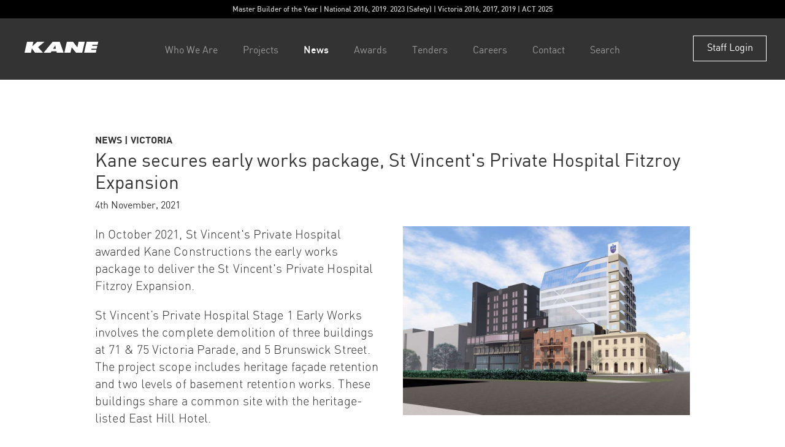

--- FILE ---
content_type: text/html; charset=utf-8
request_url: https://www.kane.com.au/news/2021/kane-secures-early-works-package-for-st-vincents-private-hospital-fitzroy-expansion
body_size: 5496
content:
<!DOCTYPE html>
<!--[if lt IE 7]><html class="no-js lt-ie9 lt-ie8 lt-ie7"><![endif]-->
<!--[if IE 7]><html class="no-js lt-ie9 lt-ie8"><![endif]-->
<!--[if IE 8]><html class="no-js lt-ie9"><![endif]-->
<!--[if gt IE 8]><!--><html class="no-js"><!--<![endif]-->
	<head>
		<meta charset="utf-8">
		<meta http-equiv="X-UA-Compatible" content="IE=edge">
		<title>Kane secures early works package, St Vincent&#039;s Private Hospital Fitzroy Expansion - Kane Constructions</title>
		<link rel="home" href="https://www.kane.com.au/" />
		<meta name="description" content="">
		<meta name="viewport" content="width=device-width, initial-scale=1">
		<!-- BEGIN SEOmatic rendered SEO Meta -->

<title>Kane Constructions | Kane secures early works package, St Vincent's…</title>

<!-- Standard SEO -->

<meta http-equiv="Content-Type" content="text/html; charset=utf-8" />
<meta name="referrer" content="no-referrer-when-downgrade" />
<meta name="description" content=" In October 2021, St Vincent's Private Hospital awarded Kane Constructions the early works package to deliver the St Vincent's Private Hospital Fitzroy…" />
<meta name="generator" content="SEOmatic" />
<link rel="canonical" href="https://www.kane.com.au/news/2021/kane-secures-early-works-package-for-st-vincents-private-hospital-fitzroy-expansion" />
<link rel="alternate" href="https://www.kane.com.au/news/2021/kane-secures-early-works-package-for-st-vincents-private-hospital-fitzroy-expansion" hreflang="x-default" />
<meta name="geo.placename" content="Kane Constructions" />

<!-- Dublin Core basic info -->

<meta name="dcterms.Identifier" content="https://www.kane.com.au/news/2021/kane-secures-early-works-package-for-st-vincents-private-hospital-fitzroy-expansion" />
<meta name="dcterms.Format" content="text/html" />
<meta name="dcterms.Relation" content="Kane Constructions" />
<meta name="dcterms.Language" content="en" />
<meta name="dcterms.Publisher" content="Kane Constructions" />
<meta name="dcterms.Type" content="text/html" />
<meta name="dcterms.Coverage" content="https://www.kane.com.au/" />
<meta name="dcterms.Rights" content="Copyright &copy;2026 Kane Constructions." />
<meta name="dcterms.Title" content="Kane secures early works package, St Vincent's…" />
<meta name="dcterms.Subject" content="" />
<meta name="dcterms.Contributor" content="Kane Constructions" />
<meta name="dcterms.Date" content="2026-01-20" />
<meta name="dcterms.Description" content=" In October 2021, St Vincent's Private Hospital awarded Kane Constructions the early works package to deliver the St Vincent's Private Hospital Fitzroy…" />

<!-- Facebook OpenGraph -->

<meta property="og:type" content="website" />
<meta property="og:locale" content="en_us" />
<meta property="og:url" content="https://www.kane.com.au/news/2021/kane-secures-early-works-package-for-st-vincents-private-hospital-fitzroy-expansion" />
<meta property="og:title" content="Kane Constructions | Kane secures early works package, St Vincent's Private Hospital Fitzroy Expansion" />
<meta property="og:image" content="https://www.kane.com.au/assets/_socialShare/St-Vincents-Private-Hospital-Fitzroy-Render.jpg" />
<meta property="og:site_name" content="Kane Constructions" />
<meta property="og:description" content="In October 2021, St Vincent's Private Hospital awarded Kane Constructions the early works package to deliver the St Vincent's Private Hospital Fitzroy Expansion. St Vincent’s Private Hospital Stage 1 Early Works involves the complete demolition of three buildings at 71 &amp; 75 Victoria Parade, and 5 Brunswick Street. The project scope includes heritage façade retention and two levels of basement retention works. These buildings share a common site with the heritage-listed East Hill Hotel. The early works are in preparation for the state-of-the-art, $183 million main works transformation. Stage 1 &amp; 2 of the main works project includes the delivery of a new 12-storey building with a connecting link bridge to the existing hospital. The works also entail major refurbishment to eight levels of the existing hospital as well as heritage restoration works to East Hill Hotel and Edensor House.  St Vincent’s Private Hospital Fitzroy is designed to increase opportunities for sharing research and clinical expertise with both St Vincent’s Hospital Melbourne and the soon-to-be-built Aikenhead Centre for Medical Discovery (ACMD) – all located on the same Fitzroy campus – allowing for more integrated treatment and care. Highlights of the main works design include four state-of-the-art operating theatres, all equipped to deliver the latest techniques in robotic and image-guided surgery; a new Intensive Care Unit; new radiology services, which will support single-visit diagnosis, assessment and treatment; new birthing suites and a new Special Care Nursery; and a brand new virtual care hub, to assist in providing high quality at-home services. The Fitzroy Private project is set to create around 1,600 construction jobs in its first year and close to 2,000 jobs over the life of the build. “Kane Constructions is thrilled to be partnering with St Vincent’s Private Hospital to deliver the early works package for the Fitzroy expansion. St Vincent’s are leading the way in cutting edge research, patient care and experience, and Kane is excited to be delivering the foundations of what will become an incredible redevelopment.” Stephen Theisz, Director, Kane Constructions The pandemic has influenced the design of the main works package, with project features including an ICU featuring air-conditioning that can we switched into ‘pandemic mode’ to provide a safer environment for both patients and staff in the event that becomes necessary. The early works package is expected to reach Practical Completion in October 2022.  View the project Learn more" />


<!-- Humans.txt authorship http://humanstxt.org -->

<link type="text/plain" rel="author" href="/humans.txt" />

<!-- Domain verification -->


<!-- Identity -->

<script type="application/ld+json">
{
    "@context": "http://schema.org",
    "@type": "Corporation",
    "name": "Kane Constructions",
    "url": "http://kane.com.au",
    "sameAs": ["https://www.linkedin.com/company/kane-constructions-pty-ltd","https://www.instagram.com/kaneconstructions"],
    "location": {
        "@type": "Place",
        "name": "Kane Constructions",
        "url": "http://kane.com.au",
        "sameAs": ["https://www.linkedin.com/company/kane-constructions-pty-ltd","https://www.instagram.com/kaneconstructions"] 
    } 
}
</script>

<!-- WebSite -->

<script type="application/ld+json">
{
    "@context": "http://schema.org",
    "@type": "WebSite",
    "name": "Kane Constructions",
    "description": "We are a multi award winning, privately owned commercial construction company active in all sectors of the industry.",
    "url": "https://www.kane.com.au",
    "image": "https://www.kane.com.au/assets/Kane_170808_180735.jpg",
    "sameAs": ["https://www.linkedin.com/company/kane-constructions-pty-ltd","https://www.instagram.com/kaneconstructions"],
    "copyrightHolder": {
        "@type": "Corporation",
        "name": "Kane Constructions",
        "url": "http://kane.com.au",
        "sameAs": ["https://www.linkedin.com/company/kane-constructions-pty-ltd","https://www.instagram.com/kaneconstructions"],
        "location": {
            "@type": "Place",
            "name": "Kane Constructions",
            "url": "http://kane.com.au",
            "sameAs": ["https://www.linkedin.com/company/kane-constructions-pty-ltd","https://www.instagram.com/kaneconstructions"] 
        } 
    },
    "author": {
        "@type": "Corporation",
        "name": "Kane Constructions",
        "url": "http://kane.com.au",
        "sameAs": ["https://www.linkedin.com/company/kane-constructions-pty-ltd","https://www.instagram.com/kaneconstructions"],
        "location": {
            "@type": "Place",
            "name": "Kane Constructions",
            "url": "http://kane.com.au",
            "sameAs": ["https://www.linkedin.com/company/kane-constructions-pty-ltd","https://www.instagram.com/kaneconstructions"] 
        } 
    },
    "creator": {
        "@type": "Organization" 
    } 
}
</script>

<!-- Place -->

<script type="application/ld+json">
{
    "@context": "http://schema.org",
    "@type": "Place",
    "name": "Kane Constructions",
    "url": "http://kane.com.au",
    "sameAs": ["https://www.linkedin.com/company/kane-constructions-pty-ltd","https://www.instagram.com/kaneconstructions"] 
}
</script>

<!-- Main Entity of Page -->

<script type="application/ld+json">
{
    "@context": "http://schema.org",
    "@type": "WebPage",
    "name": "Kane secures early works package, St Vincent's Private Hospital Fitzroy Expansion",
    "description": "In October 2021, St Vincent's Private Hospital awarded Kane Constructions the early works package to deliver the St Vincent's Private Hospital Fitzroy Expansion. St Vincent’s Private Hospital Stage 1 Early Works involves the complete demolition of three buildings at 71 &amp; 75 Victoria Parade, and 5 Brunswick Street. The project scope includes heritage façade retention and two levels of basement retention works. These buildings share a common site with the heritage-listed East Hill Hotel. The early works are in preparation for the state-of-the-art, $183 million main works transformation. Stage 1 &amp; 2 of the main works project includes the delivery of a new 12-storey building with a connecting link bridge to the existing hospital. The works also entail major refurbishment to eight levels of the existing hospital as well as heritage restoration works to East Hill Hotel and Edensor House.  St Vincent’s Private Hospital Fitzroy is designed to increase opportunities for sharing research and clinical expertise with both St Vincent’s Hospital Melbourne and the soon-to-be-built Aikenhead Centre for Medical Discovery (ACMD) – all located on the same Fitzroy campus – allowing for more integrated treatment and care. Highlights of the main works design include four state-of-the-art operating theatres, all equipped to deliver the latest techniques in robotic and image-guided surgery; a new Intensive Care Unit; new radiology services, which will support single-visit diagnosis, assessment and treatment; new birthing suites and a new Special Care Nursery; and a brand new virtual care hub, to assist in providing high quality at-home services. The Fitzroy Private project is set to create around 1,600 construction jobs in its first year and close to 2,000 jobs over the life of the build. “Kane Constructions is thrilled to be partnering with St Vincent’s Private Hospital to deliver the early works package for the Fitzroy expansion. St Vincent’s are leading the way in cutting edge research, patient care and experience, and Kane is excited to be delivering the foundations of what will become an incredible redevelopment.” Stephen Theisz, Director, Kane Constructions The pandemic has influenced the design of the main works package, with project features including an ICU featuring air-conditioning that can we switched into ‘pandemic mode’ to provide a safer environment for both patients and staff in the event that becomes necessary. The early works package is expected to reach Practical Completion in October 2022.  View the project Learn more",
    "image": {
        "@type": "ImageObject",
        "url": "https://www.kane.com.au/assets/Kane_170808_180735.jpg",
        "width": "900",
        "height": "600" 
    },
    "url": "https://www.kane.com.au/news/2021/kane-secures-early-works-package-for-st-vincents-private-hospital-fitzroy-expansion",
    "mainEntityOfPage": "https://www.kane.com.au/news/2021/kane-secures-early-works-package-for-st-vincents-private-hospital-fitzroy-expansion",
    "inLanguage": "en_us",
    "headline": "Kane secures early works package, St Vincent's Private Hospital Fitzroy Expansion",
    "author": {
        "@type": "Corporation",
        "name": "Kane Constructions",
        "url": "http://kane.com.au",
        "sameAs": ["https://www.linkedin.com/company/kane-constructions-pty-ltd","https://www.instagram.com/kaneconstructions"],
        "location": {
            "@type": "Place",
            "name": "Kane Constructions",
            "url": "http://kane.com.au",
            "sameAs": ["https://www.linkedin.com/company/kane-constructions-pty-ltd","https://www.instagram.com/kaneconstructions"] 
        } 
    },
    "copyrightHolder": {
        "@type": "Corporation",
        "name": "Kane Constructions",
        "url": "http://kane.com.au",
        "sameAs": ["https://www.linkedin.com/company/kane-constructions-pty-ltd","https://www.instagram.com/kaneconstructions"],
        "location": {
            "@type": "Place",
            "name": "Kane Constructions",
            "url": "http://kane.com.au",
            "sameAs": ["https://www.linkedin.com/company/kane-constructions-pty-ltd","https://www.instagram.com/kaneconstructions"] 
        } 
    },
    "publisher": {
        "@type": "Organization",
        "name": "Kane Constructions",
        "url": "http://kane.com.au",
        "sameAs": ["https://www.linkedin.com/company/kane-constructions-pty-ltd","https://www.instagram.com/kaneconstructions"],
        "location": {
            "@type": "Place",
            "name": "Kane Constructions",
            "url": "http://kane.com.au",
            "sameAs": ["https://www.linkedin.com/company/kane-constructions-pty-ltd","https://www.instagram.com/kaneconstructions"] 
        } 
    },
    "breadcrumb": {
        "@type": "BreadcrumbList",
        "itemListElement": [
            {
                "@type": "ListItem",
                "position": "1",
                "item": {
                    "@id": "https://www.kane.com.au",
                    "name": "Home" 
                } 
            },
            {
                "@type": "ListItem",
                "position": "2",
                "item": {
                    "@id": "https://www.kane.com.au/news/2021/kane-secures-early-works-package-for-st-vincents-private-hospital-fitzroy-expansion",
                    "name": "Kane secures early works package, St Vincent's Private Hospital Fitzroy Expansion" 
                } 
            }
        ] 
    } 
}
</script>

<!-- Breadcrumbs -->

<script type="application/ld+json">
{
    "@context": "http://schema.org",
    "@type": "BreadcrumbList",
    "itemListElement": [
        {
            "@type": "ListItem",
            "position": "1",
            "item": {
                "@id": "https://www.kane.com.au",
                "name": "Home" 
            } 
        },
        {
            "@type": "ListItem",
            "position": "2",
            "item": {
                "@id": "https://www.kane.com.au/news/2021/kane-secures-early-works-package-for-st-vincents-private-hospital-fitzroy-expansion",
                "name": "Kane secures early works package, St Vincent's Private Hospital Fitzroy Expansion" 
            } 
        }
    ] 
}
</script>

<!-- Google Tag Manager -->


<!-- Google Analytics -->


<!-- END SEOmatic rendered SEO Meta -->
		<link rel="stylesheet" href="https://www.kane.com.au//css/styles.css?v=3">
		<script src="https://www.kane.com.au/js/vendor/modernizr-2.8.3.min.js"></script>
		<link rel="apple-touch-icon" sizes="180x180" href="https://www.kane.com.au/favicon/apple-touch-icon.png">
		<link rel="icon" type="image/png" href="https://www.kane.com.au/favicon/favicon-32x32.png" sizes="32x32">
		<link rel="icon" type="image/png" href="https://www.kane.com.au/favicon/favicon-16x16.png" sizes="16x16">
		<link rel="manifest" href="https://www.kane.com.au/favicon/site.webmanifest">
		<link rel="mask-icon" href="https://www.kane.com.au/favicon/safari-pinned-tab.svg" color="#686a72">
		<link rel="shortcut icon" href="https://www.kane.com.au/favicon/favicon.ico">
		<meta name="apple-mobile-web-app-title" content="RFG">
		<meta name="msapplication-config" content="https://www.kane.com.au/favicon/browserconfig.xml">
		<script type="text/javascript">
			var csrfTokenName = "CRAFT_CSRF_TOKEN";
			var csrfTokenValue = "yRimhIH2hM531v6jT9LjRZy9qc0ZqRb0xKp6eYix";
			var baseUrl = "https://www.kane.com.au/";
		</script>
	</head>
	<body>
						<header>
						<div class="site-message">
				<span><a href="https://www.kane.com.au/awards">Master Builder of the Year | National 2016, 2019. 2023 (Safety) | Victoria 2016, 2017, 2019 | ACT 2025</a></span>
			</div>
						<div class="branding-navigation">
				<div class="branding">
					<a href="https://www.kane.com.au/" title="Kane Constructions"><i class="icon-kane"></i></a>
				</div>
				<nav>
										<ul>
						<li class="parent" data-group="whoweare"><a href="https://www.kane.com.au/whoweare" class="inactive">Who We Are</a></li>
						<li class="parent" data-group="projects"><a href="https://www.kane.com.au/projects" class="inactive">Projects</a></li>
						<li class="parent" data-group="news"><a href="https://www.kane.com.au/news" class="active">News</a></li>
						<li><a href="https://www.kane.com.au/awards" class="inactive">Awards</a></li>
						<li class="parent" data-group="tenders"><a href="https://www.kane.com.au/tenders" class="inactive">Tenders</a></li>
						<li class="parent" data-group="careers"><a href="https://www.kane.com.au/whoweare/careers-at-kane" class="inactive">Careers</a></li>
						<li><a href="https://www.kane.com.au/contact" class="inactive">Contact</a></li>
						<li><a href="#" class="showsearchinput inactive">Search</a></li>
					</ul>
									</nav>
				<div class="staff-login">
					<a href="https://kane.luciditysoftware.com.au/home/login/intranet" target="_blank">Staff Login</a>
				</div>
				<div class="menu-toggle">
					<span class="top-bar"></span>
					<span class="middle-bar"></span>
					<span class="bottom-bar"></span>
				</div>
			</div>
		</header>
		<div id="sub-navigation">
			<div class="sub-navigation-group" data-group="whoweare">
				<div class="inner">
					<span>
												<a href="/whoweare/profile">Profile</a>
												<a href="/whoweare/board-of-directors">Board of Directors</a>
												<a href="/whoweare/executive-team">Executive Team</a>
												<a href="/whoweare/our-culture">Our Culture</a>
												<a href="/whoweare/financial">Financial</a>
												<a href="/whoweare/systems">Systems</a>
												<a href="/whoweare/careers-at-kane">Careers</a>
											</span>
				</div>
			</div>
			<div class="sub-navigation-group" data-group="projects">
				<div class="inner">
					<span>
						<a href="https://www.kane.com.au/projects?status=featured">Featured</a>
						<a href="https://www.kane.com.au/projects?status=current">Current</a>
						<a href="https://www.kane.com.au/projects?status=completed">Complete</a>
					</span>
				</div>
			</div>
			<div class="sub-navigation-group" data-group="news">
				<div class="inner">
					<span>
						<a href="https://www.kane.com.au/news">All</a>
																		<a href="https://www.kane.com.au/news/victoria">Victoria</a>
																								<a href="https://www.kane.com.au/news/new-south-wales">New South Wales</a>
																								<a href="https://www.kane.com.au/news/queensland">Queensland</a>
																								<a href="https://www.kane.com.au/news/kps">Kane Property Services</a>
																													</span>
				</div>
			</div>
			<div class="sub-navigation-group" data-group="tenders">
				<div class="inner">
					<span>
						<a href="https://www.kane.com.au/tenders">Electronic Tendering</a>
						<!-- <a href="https://www.kane.com.au/tenders/subcontractors-registration">Subcontractors Registration</a> -->
					</span>
				</div>
			</div>
			<div class="sub-navigation-group" data-group="careers">
				<div class="inner">
					<span>
						<a href="https://www.kane.com.au/whoweare/careers-at-kane">Your Career: Established Professionals</a>
						<a href="https://www.kane.com.au/careers/the-kane-way-program-trainees-graduates">The Kane Way Program: Trainees & Graduates</a>
						<a href="https://www.kane.com.au/careers/apply-now">Apply Now</a>
					</span>
				</div>
			</div>
		</div>
		<div id="search-input">
			<div class="inner">
				<form action="https://www.kane.com.au/search/results">
					<div class="search-field">
						<input type="text" name="q" placeholder="Search">
					</div>
					<div class="search-action">
						<i class="icon-search"></i>
					</div>
				</form>
			</div>
		</div>
		<div id="mobile-menu">
			<ul>
				<li><a href="https://www.kane.com.au/whoweare" class="parent">Who We Are</a>
					<ul>
												<li><a href="/whoweare/profile">Profile</a></li>
												<li><a href="/whoweare/board-of-directors">Board of Directors</a></li>
												<li><a href="/whoweare/executive-team">Executive Team</a></li>
												<li><a href="/whoweare/our-culture">Our Culture</a></li>
												<li><a href="/whoweare/financial">Financial</a></li>
												<li><a href="/whoweare/systems">Systems</a></li>
												<li><a href="/whoweare/careers-at-kane">Careers</a></li>
											</ul>
				</li>
				<li>
					<a href="https://www.kane.com.au/projects" class="parent">Projects</a>
					<ul>
						<li><a href="https://www.kane.com.au/projects?status=featured">Featured</a></li>
						<li><a href="https://www.kane.com.au/projects?status=current">Current</a></li>
						<li><a href="https://www.kane.com.au/projects?status=completed">Complete</a></li>
					</ul>
				</li>
				<li><a href="https://www.kane.com.au/news" class="parent">News</a>
					<ul>
						<li><a href="https://www.kane.com.au/news">All</a></li>
																		<li><a href="https://www.kane.com.au/news/victoria">Victoria</a></li>
																								<li><a href="https://www.kane.com.au/news/new-south-wales">New South Wales</a></li>
																								<li><a href="https://www.kane.com.au/news/queensland">Queensland</a></li>
																								<li><a href="https://www.kane.com.au/news/kps">Kane Property Services</a></li>
																													</ul>
				</li>
				<li><a href="https://www.kane.com.au/awards">Awards</a></li>
				<li><a href="https://www.kane.com.au/tenders">Tenders</a>
				<li><a href="https://www.kane.com.au/whoweare/careers-at-kane" class="parent">Careers</a>
					<ul>
						<li><a href="https://www.kane.com.au/whoweare/careers-at-kane">Your Career: Established Professionals</a></li>
						<li><a href="https://www.kane.com.au/careers/the-kane-way-program-trainees-graduates">The Kane Way Program: Trainees & Graduates</a></li>
						<li><a href="https://www.kane.com.au/careers/apply-now">Apply Now</a></li>
						<!-- <li><a href="https://www.kane.com.au/tenders/subcontractors-registration">Subcontractors Registration</a></li> -->
					</ul>
				</li>
				<li><a href="https://www.kane.com.au/contact">Contact</a></li>
				<li><a href="https://kane.integralcs.com" target="_blank">Staff Login</a></li>
			</ul>
		</div>
		<main>
			<div id="news-article">
	<div class="inner">
		<div class="article-title">
			<h6>NEWS | Victoria</h6>
			<h1>Kane secures early works package, St Vincent&#039;s Private Hospital Fitzroy Expansion</h1>
			<h5>4th November, 2021</h5>		</div>
				<div class="article-content">
			<div class="content">
				<p>In October 2021, St Vincent's Private Hospital awarded Kane Constructions the early works package to deliver the St Vincent's Private Hospital Fitzroy Expansion.</p>
<p>St Vincent’s Private Hospital Stage 1 Early Works involves the complete demolition of three buildings at 71 &amp; 75 Victoria Parade, and 5 Brunswick Street. The project scope includes heritage façade retention and two levels of basement retention works. These buildings share a common site with the heritage-listed East Hill Hotel.</p>
<p>The early works are in preparation for the state-of-the-art, $183 million main works transformation. Stage 1 &amp; 2 of the main works project includes the delivery of a new 12-storey building with a connecting link bridge to the existing hospital. The works also entail major refurbishment to eight levels of the existing hospital as well as heritage restoration works to East Hill Hotel and Edensor House. </p>
<p>St Vincent’s Private Hospital Fitzroy is designed to increase opportunities for sharing research and clinical expertise with both St Vincent’s Hospital Melbourne and the soon-to-be-built Aikenhead Centre for Medical Discovery (ACMD) – all located on the same Fitzroy campus – allowing for more integrated treatment and care.</p>
<p>Highlights of the main works design include four state-of-the-art operating theatres, all equipped to deliver the latest techniques in robotic and image-guided surgery; a new Intensive Care Unit; new radiology services, which will support single-visit diagnosis, assessment and treatment; new birthing suites and a new Special Care Nursery; and a brand new virtual care hub, to assist in providing high quality at-home services.</p>
<p>The Fitzroy Private project is set to create around 1,600 construction jobs in its first year and close to 2,000 jobs over the life of the build.</p>
<p><em>“Kane Constructions is thrilled to be partnering with St Vincent’s Private Hospital to deliver the early works package for the Fitzroy expansion. St Vincent’s are leading the way in cutting edge research, patient care and experience, and Kane is excited to be delivering the foundations of what will become an incredible redevelopment.”</em> Stephen Theisz, Director, Kane Constructions</p>
<p>The pandemic has influenced the design of the main works package, with project features including an ICU featuring air-conditioning that can we switched into ‘pandemic mode’ to provide a safer environment for both patients and staff in the event that becomes necessary.</p>
<p>The early works package is expected to reach Practical Completion in October 2022. </p>
<p><a href="https://www.kane.com.au/project/st-vincents-private-hospital-fitzroy-early-works" target="_blank" rel="noreferrer noopener">View the project</a></p>
<p><a href="https://www.svha.org.au/newsroom/announcements/st-vincents-fitzroy-180-million-dollar-transformation-of-private-facility" target="_blank" rel="noreferrer noopener">Learn more</a></p>
				<div class="back-button">
					<span><a href="https://www.kane.com.au/news">Return to News</a></span>
				</div>
			</div>
			<div class="media">
								<div class="item">
					<img src="https://www.kane.com.au/assets/St-Vincents-Private-Hospital-Fitzroy-Render.jpg" />
				</div>
																			</div>
		</div>
			</div>
</div>
			<div id="push"></div>
		</main>
		<footer>
			<div class="inner">
				<div class="footer-alpha">
					<div class="details">
						<p><span>Kane Constructions Pty Ltd</span><br />
						ABN 49 007 354 396</p>
					</div>
					<div class="social">
						<a href="https://www.linkedin.com/company/kane-constructions-pty-ltd" target="_blank"><i class="icon-linkedin"></i></a>
						<a href="https://www.instagram.com/kaneconstructions/" target="_blank"><i class="icon-instagram"></i></a>
					</div>
				</div>
				<div class="footer-beta">
					<ul>
						<li><a href="https://www.kane.com.au/whoweare" class="section">Who We Are</a></li>
												<li><a href="/whoweare/profile">Profile</a></li>
												<li><a href="/whoweare/board-of-directors">Board of Directors</a></li>
												<li><a href="/whoweare/executive-team">Executive Team</a></li>
												<li><a href="/whoweare/our-culture">Our Culture</a></li>
												<li><a href="/whoweare/financial">Financial</a></li>
												<li><a href="/whoweare/systems">Systems</a></li>
												<li><a href="/whoweare/careers-at-kane">Careers</a></li>
											</ul>
				</div>
				<div class="footer-gamma">
					<ul>
						<li><a href="https://www.kane.com.au/projects" class="section">Projects</a></li>
						<li><a href="https://www.kane.com.au/projects?status=featured">Featured</a></li>
						<li><a href="https://www.kane.com.au/projects?status=current">Current</a></li>
						<li><a href="https://www.kane.com.au/projects?status=completed">Complete</a></li>
						<li><a href="https://www.kane.com.au/news" class="section">News</a></li>
						<li><a href="https://www.kane.com.au/awards" class="section">Awards</a></li>
					</ul>
				</div>
				<div class="footer-delta">
					<ul>
						<li><a href="https://www.kane.com.au/contact" class="section">Contact</a></li>
																		<li><a href="https://www.kane.com.au/contact#victoria">Victoria</a></li>
																								<li><a href="https://www.kane.com.au/contact#new-south-wales">New South Wales</a></li>
																								<li><a href="https://www.kane.com.au/contact#queensland">Queensland</a></li>
																								<li><a href="https://www.kane.com.au/contact#kps">Kane Property Services</a></li>
																																										<li><a href="http://areteaustralia.com.au/" target="_blank">arete</a></li>
						<li><a href="https://www.kane.com.au/tenders" class="section">Tenders</a></li>
						<li><a href="https://kane.luciditysoftware.com.au/home/login/intranet" target="_blank" class="section">Staff Login</a></li>
					</ul>
				</div>
			</div>
		</footer>
		<script type="text/javascript" src="https://maps.googleapis.com/maps/api/js?key=AIzaSyDKWVdj6LutlC_pDLuj4wT9GHxaEHyPmAc"></script>
		<script src="https://www.kane.com.au/js/vendor/jquery-3.1.1.min.js"></script>
		<script src="https://www.kane.com.au/js/libs.min.js"></script>
		<script src="https://www.kane.com.au/js/templates.js"></script>
		<script src="https://www.kane.com.au/js/main.js"></script>
		<script type="text/javascript">
		  var _gaq = _gaq || [];
		  _gaq.push(['_setAccount', 'UA-15113002-1']);
		  _gaq.push(['_trackPageview']);
		  (function() {
		    var ga = document.createElement('script'); ga.type = 'text/javascript'; ga.async = true;
		    ga.src = ('https:' == document.location.protocol ? 'https://ssl' : 'http://www') + '.google-analytics.com/ga.js';
		    var s = document.getElementsByTagName('script')[0]; s.parentNode.insertBefore(ga, s);
		  })();
		</script>


		<script type="text/javascript">
		piAId = '319651';
		piCId = '1221';
		(function() {
			function async_load(){
				var s = document.createElement('script'); s.type = 'text/javascript';
				s.src = ('https:' == document.location.protocol ? 'https://pi' : 'http://cdn') + '.pardot.com/pd.js';
				var c = document.getElementsByTagName('script')[0]; c.parentNode.insertBefore(s, c);
			}
			if(window.attachEvent) {
				window.attachEvent('onload', async_load);
			} else {
				window.addEventListener('load', async_load, false);
			}
		})();
		</script>
		<!--Start of HubSpot Embed Code -->
		<script type="text/javascript" id="hs -script-loader" async defer src="//js.hs-scripts.com/9331821.js"></script>
		<!--End of HubSpot Embed Code -->
	<script defer src="https://static.cloudflareinsights.com/beacon.min.js/vcd15cbe7772f49c399c6a5babf22c1241717689176015" integrity="sha512-ZpsOmlRQV6y907TI0dKBHq9Md29nnaEIPlkf84rnaERnq6zvWvPUqr2ft8M1aS28oN72PdrCzSjY4U6VaAw1EQ==" data-cf-beacon='{"version":"2024.11.0","token":"8686e6008b5843da8ef2d705d96263ff","r":1,"server_timing":{"name":{"cfCacheStatus":true,"cfEdge":true,"cfExtPri":true,"cfL4":true,"cfOrigin":true,"cfSpeedBrain":true},"location_startswith":null}}' crossorigin="anonymous"></script>
</body>
</html>

--- FILE ---
content_type: text/css
request_url: https://www.kane.com.au//css/styles.css?v=3
body_size: 11046
content:
/*! normalize.css v3.0.3 | MIT License | github.com/necolas/normalize.css */html{font-family:sans-serif;-ms-text-size-adjust:100%;-webkit-text-size-adjust:100%}body{margin:0}article,aside,details,figcaption,figure,footer,header,hgroup,main,menu,nav,section,summary{display:block}audio,canvas,progress,video{display:inline-block;vertical-align:baseline}audio:not([controls]){display:none;height:0}[hidden],template{display:none}a{background-color:transparent}a:active,a:hover{outline:0}abbr[title]{border-bottom:1px dotted}b,strong{font-weight:700}dfn{font-style:italic}h1{font-size:2em;margin:.67em 0}mark{background:#ff0;color:#000}small{font-size:80%}sub,sup{font-size:75%;line-height:0;position:relative;vertical-align:baseline}sup{top:-.5em}sub{bottom:-.25em}img{border:0}svg:not(:root){overflow:hidden}figure{margin:1em 40px}hr{box-sizing:content-box;height:0}pre{overflow:auto}code,kbd,pre,samp{font-family:monospace,monospace;font-size:1em}button,input,optgroup,select,textarea{color:inherit;font:inherit;margin:0}button{overflow:visible}button,select{text-transform:none}button,html input[type=button],input[type=reset],input[type=submit]{-webkit-appearance:button;cursor:pointer}button[disabled],html input[disabled]{cursor:default}button::-moz-focus-inner,input::-moz-focus-inner{border:0;padding:0}input{line-height:normal}input[type=checkbox],input[type=radio]{box-sizing:border-box;padding:0}input[type=number]::-webkit-inner-spin-button,input[type=number]::-webkit-outer-spin-button{height:auto}input[type=search]{-webkit-appearance:textfield;box-sizing:content-box}input[type=search]::-webkit-search-cancel-button,input[type=search]::-webkit-search-decoration{-webkit-appearance:none}fieldset{border:1px solid silver;margin:0 2px;padding:.35em .625em .75em}legend{border:0;padding:0}textarea{overflow:auto}optgroup{font-weight:700}table{border-collapse:collapse;border-spacing:0}td,th{padding:0}/*! HTML5 Boilerplate v5.3.0 | MIT License | https://html5boilerplate.com/ */html{color:#222;font-size:1em;line-height:1.4}::-moz-selection{background:#666;text-shadow:none}::selection{background:#666;text-shadow:none}hr{display:block;height:1px;border:0;border-top:1px solid #ccc;margin:1em 0;padding:0}audio,canvas,iframe,img,svg,video{vertical-align:middle}fieldset{border:0;margin:0;padding:0}textarea{resize:vertical}.browserupgrade{margin:.2em 0;background:#ccc;color:#000;padding:.2em 0}.hidden{display:none!important}.visuallyhidden{border:0;clip:rect(0 0 0 0);height:1px;margin:-1px;overflow:hidden;padding:0;position:absolute;width:1px}.visuallyhidden.focusable:active,.visuallyhidden.focusable:focus{clip:auto;height:auto;margin:0;overflow:visible;position:static;width:auto}.invisible{visibility:hidden}.clearfix:after,.clearfix:before{content:" ";display:table}.clearfix:after{clear:both}@media print{*,:after,:before,:first-letter,:first-line{background:0 0!important;color:#000!important;box-shadow:none!important;text-shadow:none!important}a,a:visited{text-decoration:underline}a[href]:after{content:" (" attr(href) ")"}abbr[title]:after{content:" (" attr(title) ")"}a[href^="#"]:after,a[href^="javascript:"]:after{content:""}blockquote,pre{border:1px solid #999;page-break-inside:avoid}thead{display:table-header-group}img,tr{page-break-inside:avoid}img{max-width:100%!important}h2,h3,p{orphans:3;widows:3}h2,h3{page-break-after:avoid}}@font-face{font-family:DIN;src:url(fonts/DIN-Bold.eot);src:url(fonts/DIN-Bold.eot?#iefix) format("embedded-opentype"),url(fonts/DIN-Bold.woff) format("woff"),url(fonts/DIN-Bold.svg#webfont) format("svg");font-weight:600;font-style:normal;font-stretch:normal}@font-face{font-family:DIN;src:url(fonts/din-medium-webfont.eot);src:url(fonts/din-medium-webfont.eot?#iefix) format("embedded-opentype"),url(fonts/din-medium-webfont.woff) format("woff"),url(fonts/din-medium-webfont.svg#webfont) format("svg");font-weight:500;font-style:normal;font-stretch:normal}@font-face{font-family:DIN;src:url(fonts/din-regular-webfont.eot);src:url(fonts/din-regular-webfont.eot?#iefix) format("embedded-opentype"),url(fonts/din-regular-webfont.woff) format("woff"),url(fonts/din-regular-webfont.svg#webfont) format("svg");font-weight:400;font-style:normal;font-stretch:normal}@font-face{font-family:DIN;src:url(fonts/din-light-webfont.eot);src:url(fonts/din-light-webfont.eot?#iefix) format("embedded-opentype"),url(fonts/din-light-webfont.woff) format("woff"),url(fonts/din-light-webfont.svg#webfont) format("svg");font-weight:200;font-style:normal;font-stretch:normal}@font-face{font-family:icomoon;src:url(fonts/icomoon.eot?g4tw4c);src:url(fonts/icomoon.eot?g4tw4c#iefix) format("embedded-opentype"),url(fonts/icomoon.woff2?g4tw4c) format("woff2"),url(fonts/icomoon.ttf?g4tw4c) format("truetype"),url(fonts/icomoon.woff?g4tw4c) format("woff"),url(fonts/icomoon.svg?g4tw4c#icomoon) format("svg");font-weight:400;font-style:normal}[class*=" icon-"],[class^=icon-]{font-family:icomoon!important;speak:none;font-style:normal;font-weight:400;font-variant:normal;text-transform:none;line-height:1;-webkit-font-smoothing:antialiased;-moz-osx-font-smoothing:grayscale}.icon-arete:before{content:"\e903"}.icon-search:before{content:"\e902"}.icon-instagram:before{content:"\e900"}.icon-linkedin:before{content:"\e901"}.icon-arrow-left:before{content:"\e904"}.icon-arrow-right:before{content:"\e905"}.icon-arrow-down:before{content:"\e90a"}.icon-close:before{content:"\e906"}.icon-facebook:before{content:"\e907"}.icon-kane:before{content:"\e908"}.icon-twitter:before{content:"\e909"}.slick-slider{position:relative;display:block;box-sizing:border-box;-webkit-touch-callout:none;-webkit-user-select:none;-moz-user-select:none;user-select:none;touch-action:pan-y;-webkit-tap-highlight-color:transparent}.slick-list{position:relative;overflow:hidden;display:block;margin:0;padding:0}.slick-list:focus{outline:0}.slick-list.dragging{cursor:pointer;cursor:hand}.slick-slider .slick-list,.slick-slider .slick-track{transform:translate3d(0,0,0)}.slick-track{position:relative;left:0;top:0;display:block}.slick-track:after,.slick-track:before{content:"";display:table}.slick-track:after{clear:both}.slick-loading .slick-track{visibility:hidden}.slick-slide{float:left;height:100%;min-height:1px;display:none}[dir=rtl] .slick-slide{float:right}.slick-slide img{display:block}.slick-slide.slick-loading img{display:none}.slick-slide.dragging img{pointer-events:none}.slick-initialized .slick-slide{display:block}.slick-loading .slick-slide{visibility:hidden}.slick-vertical .slick-slide{display:block;height:auto;border:1px solid transparent}.slick-arrow.slick-hidden{display:none}.select2-container{box-sizing:border-box;display:inline-block;margin:0;position:relative;vertical-align:middle;font-size:16px}.select2-container .select2-selection--single{box-sizing:border-box;cursor:pointer;display:block;height:40px;-moz-user-select:none;user-select:none;-webkit-user-select:none}.select2-container .select2-selection--single .select2-selection__rendered{display:block;padding-left:9px;padding-right:40px;overflow:hidden;text-overflow:ellipsis;white-space:nowrap}.select2-container .select2-selection--single .select2-selection__clear{position:relative}.select2-container[dir=rtl] .select2-selection--single .select2-selection__rendered{padding-right:8px;padding-left:20px}.select2-container .select2-selection--multiple{box-sizing:border-box;cursor:pointer;display:block;min-height:32px;-moz-user-select:none;user-select:none;-webkit-user-select:none}.select2-container .select2-selection--multiple .select2-selection__rendered{display:inline-block;overflow:hidden;padding-left:8px;text-overflow:ellipsis;white-space:nowrap}.select2-container .select2-search--inline{float:left}.select2-container .select2-search--inline .select2-search__field{box-sizing:border-box;border:none;font-size:100%;margin-top:5px;padding:0}.select2-container .select2-search--inline .select2-search__field::-webkit-search-cancel-button{-webkit-appearance:none}.select2-dropdown{background-color:#fff;border:1px solid #999;box-sizing:border-box;display:block;position:absolute;left:-100000px;width:100%;z-index:1051}.select2-results{display:block}.select2-results__options{list-style:none;margin:0;padding:0}.select2-results__option{padding:2px 6px 0 10px;line-height:40px;-moz-user-select:none;user-select:none;-webkit-user-select:none}.select2-results__option[aria-selected]{cursor:pointer}.select2-container--open .select2-dropdown{left:0}.select2-container--open .select2-dropdown--above{border-bottom:none;border-bottom-left-radius:0;border-bottom-right-radius:0}.select2-container--open .select2-dropdown--below{border-top:none;border-top-left-radius:0;border-top-right-radius:0}.select2-search--dropdown{display:none;padding:4px}.select2-search--dropdown .select2-search__field{padding:4px;width:100%;box-sizing:border-box}.select2-search--dropdown .select2-search__field::-webkit-search-cancel-button{-webkit-appearance:none}.select2-search--dropdown.select2-search--hide{display:none}.select2-close-mask{border:0;margin:0;padding:0;display:block;position:fixed;left:0;top:0;min-height:100%;min-width:100%;height:auto;width:auto;opacity:0;z-index:99;background-color:#fff;filter:alpha(opacity=0)}.select2-hidden-accessible{border:0!important;clip:rect(0 0 0 0)!important;height:1px!important;margin:-1px!important;overflow:hidden!important;padding:0!important;position:absolute!important;width:1px!important}.select2-container--default .select2-selection--single{background-color:#fff;border:1px solid #999}.select2-container--default .select2-selection--single .select2-selection__rendered{color:#444;line-height:40px}.select2-container--default .select2-selection--single .select2-selection__clear{cursor:pointer;float:right;font-weight:700}.select2-container--default .select2-selection--single .select2-selection__placeholder{color:#999}.select2-container--default .select2-selection--single .select2-selection__arrow{height:40px;position:absolute;top:1px;right:1px;width:40px}.select2-container--default .select2-selection--single .select2-selection__arrow b{border-color:#888 transparent transparent transparent;border-style:solid;border-width:5px 4px 0 4px;height:0;left:50%;margin-left:-4px;margin-top:-2px;position:absolute;top:50%;width:0}.select2-container--default[dir=rtl] .select2-selection--single .select2-selection__clear{float:left}.select2-container--default[dir=rtl] .select2-selection--single .select2-selection__arrow{left:1px;right:auto}.select2-container--default.select2-container--disabled .select2-selection--single{background-color:#eee;cursor:default}.select2-container--default.select2-container--disabled .select2-selection--single .select2-selection__clear{display:none}.select2-container--default.select2-container--open .select2-selection--single .select2-selection__arrow b{border-color:transparent transparent #888 transparent;border-width:0 4px 5px 4px}.select2-container--default .select2-selection--multiple{background-color:#fff;border:1px solid #999;cursor:text}.select2-container--default .select2-selection--multiple .select2-selection__rendered{box-sizing:border-box;list-style:none;margin:0;padding:0 5px;width:100%}.select2-container--default .select2-selection--multiple .select2-selection__rendered li{list-style:none}.select2-container--default .select2-selection--multiple .select2-selection__placeholder{color:#999;margin-top:5px;float:left}.select2-container--default .select2-selection--multiple .select2-selection__clear{cursor:pointer;float:right;font-weight:700;margin-top:5px;margin-right:10px}.select2-container--default .select2-selection--multiple .select2-selection__choice{background-color:#e4e4e4;border:1px solid #999;cursor:default;float:left;margin-right:5px;margin-top:5px;padding:0 5px}.select2-container--default .select2-selection--multiple .select2-selection__choice__remove{color:#999;cursor:pointer;display:inline-block;font-weight:700;margin-right:2px}.select2-container--default .select2-selection--multiple .select2-selection__choice__remove:hover{color:#333}.select2-container--default[dir=rtl] .select2-selection--multiple .select2-search--inline,.select2-container--default[dir=rtl] .select2-selection--multiple .select2-selection__choice,.select2-container--default[dir=rtl] .select2-selection--multiple .select2-selection__placeholder{float:right}.select2-container--default[dir=rtl] .select2-selection--multiple .select2-selection__choice{margin-left:5px;margin-right:auto}.select2-container--default[dir=rtl] .select2-selection--multiple .select2-selection__choice__remove{margin-left:2px;margin-right:auto}.select2-container--default.select2-container--focus .select2-selection--multiple{border:solid #000 1px;outline:0}.select2-container--default.select2-container--disabled .select2-selection--multiple{background-color:#eee;cursor:default}.select2-container--default.select2-container--disabled .select2-selection__choice__remove{display:none}.select2-container--default.select2-container--open.select2-container--above .select2-selection--multiple,.select2-container--default.select2-container--open.select2-container--above .select2-selection--single{border-top-left-radius:0;border-top-right-radius:0}.select2-container--default.select2-container--open.select2-container--below .select2-selection--multiple,.select2-container--default.select2-container--open.select2-container--below .select2-selection--single{border-bottom-left-radius:0;border-bottom-right-radius:0}.select2-container--default .select2-search--dropdown .select2-search__field{border:1px solid #999}.select2-container--default .select2-search--inline .select2-search__field{background:0 0;border:none;outline:0;box-shadow:none;-webkit-appearance:textfield}.select2-container--default .select2-results>.select2-results__options{max-height:200px;overflow-y:auto}.select2-container--default .select2-results__option[role=group]{padding:0}.select2-container--default .select2-results__option[aria-disabled=true]{color:#999}.select2-container--default .select2-results__option[aria-selected=true]{background-color:#ddd}.select2-container--default .select2-results__option .select2-results__option{padding-left:1em}.select2-container--default .select2-results__option .select2-results__option .select2-results__group{padding-left:0}.select2-container--default .select2-results__option .select2-results__option .select2-results__option{margin-left:-1em;padding-left:2em}.select2-container--default .select2-results__option .select2-results__option .select2-results__option .select2-results__option{margin-left:-2em;padding-left:3em}.select2-container--default .select2-results__option .select2-results__option .select2-results__option .select2-results__option .select2-results__option{margin-left:-3em;padding-left:4em}.select2-container--default .select2-results__option .select2-results__option .select2-results__option .select2-results__option .select2-results__option .select2-results__option{margin-left:-4em;padding-left:5em}.select2-container--default .select2-results__option .select2-results__option .select2-results__option .select2-results__option .select2-results__option .select2-results__option .select2-results__option{margin-left:-5em;padding-left:6em}.select2-container--default .select2-results__option--highlighted[aria-selected]{background-color:#444;color:#fff}.select2-container--default .select2-results__group{cursor:default;display:block;padding:6px}.select2-container--classic .select2-selection--single{background-color:#f7f7f7;border:1px solid #999;outline:0;background-image:linear-gradient(to bottom,#fff 50%,#eee 100%);background-repeat:repeat-x;filter:progid:DXImageTransform.Microsoft.gradient(startColorstr="#FFFFFFFF", endColorstr="#FFEEEEEE", GradientType=0)}.select2-container--classic .select2-selection--single:focus{border:1px solid #444}.select2-container--classic .select2-selection--single .select2-selection__rendered{color:#444;line-height:40px}.select2-container--classic .select2-selection--single .select2-selection__clear{cursor:pointer;float:right;font-weight:700;margin-right:10px}.select2-container--classic .select2-selection--single .select2-selection__placeholder{color:#999}.select2-container--classic .select2-selection--single .select2-selection__arrow{background-color:#ddd;border:none;border-left:1px solid #999;border-top-right-radius:4px;border-bottom-right-radius:4px;height:26px;position:absolute;top:1px;right:1px;width:20px;background-image:linear-gradient(to bottom,#eee 50%,#ccc 100%);background-repeat:repeat-x;filter:progid:DXImageTransform.Microsoft.gradient(startColorstr="#FFEEEEEE", endColorstr="#FFCCCCCC", GradientType=0)}.select2-container--classic .select2-selection--single .select2-selection__arrow b{border-color:#888 transparent transparent transparent;border-style:solid;border-width:5px 4px 0 4px;height:0;left:50%;margin-left:-4px;margin-top:-2px;position:absolute;top:50%;width:0}.select2-container--classic[dir=rtl] .select2-selection--single .select2-selection__clear{float:left}.select2-container--classic[dir=rtl] .select2-selection--single .select2-selection__arrow{border:none;border-right:1px solid #999;border-radius:0;border-top-left-radius:4px;border-bottom-left-radius:4px;left:1px;right:auto}.select2-container--classic.select2-container--open .select2-selection--single{border:1px solid #444}.select2-container--classic.select2-container--open .select2-selection--single .select2-selection__arrow{background:0 0;border:none}.select2-container--classic.select2-container--open .select2-selection--single .select2-selection__arrow b{border-color:transparent transparent #888 transparent;border-width:0 4px 5px 4px}.select2-container--classic.select2-container--open.select2-container--above .select2-selection--single{border-top:none;border-top-left-radius:0;border-top-right-radius:0;background-image:linear-gradient(to bottom,#fff 0,#eee 50%);background-repeat:repeat-x;filter:progid:DXImageTransform.Microsoft.gradient(startColorstr="#FFFFFFFF", endColorstr="#FFEEEEEE", GradientType=0)}.select2-container--classic.select2-container--open.select2-container--below .select2-selection--single{border-bottom:none;border-bottom-left-radius:0;border-bottom-right-radius:0;background-image:linear-gradient(to bottom,#eee 50%,#fff 100%);background-repeat:repeat-x;filter:progid:DXImageTransform.Microsoft.gradient(startColorstr="#FFEEEEEE", endColorstr="#FFFFFFFF", GradientType=0)}.select2-container--classic .select2-selection--multiple{background-color:#fff;border:1px solid #999;cursor:text;outline:0}.select2-container--classic .select2-selection--multiple:focus{border:1px solid #444}.select2-container--classic .select2-selection--multiple .select2-selection__rendered{list-style:none;margin:0;padding:0 5px}.select2-container--classic .select2-selection--multiple .select2-selection__clear{display:none}.select2-container--classic .select2-selection--multiple .select2-selection__choice{background-color:#e4e4e4;border:1px solid #999;cursor:default;float:left;margin-right:5px;margin-top:5px;padding:0 5px}.select2-container--classic .select2-selection--multiple .select2-selection__choice__remove{color:#888;cursor:pointer;display:inline-block;font-weight:700;margin-right:2px}.select2-container--classic .select2-selection--multiple .select2-selection__choice__remove:hover{color:#555}.select2-container--classic[dir=rtl] .select2-selection--multiple .select2-selection__choice{float:right}.select2-container--classic[dir=rtl] .select2-selection--multiple .select2-selection__choice{margin-left:5px;margin-right:auto}.select2-container--classic[dir=rtl] .select2-selection--multiple .select2-selection__choice__remove{margin-left:2px;margin-right:auto}.select2-container--classic.select2-container--open .select2-selection--multiple{border:1px solid #444}.select2-container--classic.select2-container--open.select2-container--above .select2-selection--multiple{border-top:none;border-top-left-radius:0;border-top-right-radius:0}.select2-container--classic.select2-container--open.select2-container--below .select2-selection--multiple{border-bottom:none;border-bottom-left-radius:0;border-bottom-right-radius:0}.select2-container--classic .select2-search--dropdown .select2-search__field{border:1px solid #999;outline:0}.select2-container--classic .select2-search--inline .select2-search__field{outline:0;box-shadow:none}.select2-container--classic .select2-dropdown{background-color:#fff;border:1px solid transparent}.select2-container--classic .select2-dropdown--above{border-bottom:none}.select2-container--classic .select2-dropdown--below{border-top:none}.select2-container--classic .select2-results>.select2-results__options{max-height:200px;overflow-y:auto}.select2-container--classic .select2-results__option[role=group]{padding:0}.select2-container--classic .select2-results__option[aria-disabled=true]{color:grey}.select2-container--classic .select2-results__option--highlighted[aria-selected]{background-color:#444;color:#fff}.select2-container--classic .select2-results__group{cursor:default;display:block;padding:6px}.select2-container--classic.select2-container--open .select2-dropdown{border-color:#444}*{margin:0}*,:after,:before{box-sizing:border-box}body,html{height:100%;font-family:DIN,"Helvetica Neue",Helvetica,Arial,"Lucida Grande",sans-serif;font-size:62.5%;line-height:17px;color:#333;-webkit-font-smoothing:antialiased;-moz-osx-font-smoothing:grayscale;font-weight:400}body{background-color:#fff}body.shownav{overflow:hidden}h1,h2,h3,h4,h5,h6{color:#333;margin:0 0 20px 0;padding:0;line-height:.9;font-size:14px;letter-spacing:0;font-family:DIN,"Helvetica Neue",Helvetica,Arial,"Lucida Grande",sans-serif;font-style:normal;font-weight:400;text-rendering:optimizeLegibility}p{font-family:DIN,"Helvetica Neue",Helvetica,Arial,"Lucida Grande",sans-serif;color:#333;font-size:1.6rem;line-height:2.5rem;letter-spacing:.005em;margin:0 0 20px 0;font-weight:200}p strong{font-weight:600}ol,ul{padding:0 0 0 20px}li{font-weight:200}input,textarea{font-family:DIN,"Helvetica Neue",Helvetica,Arial,"Lucida Grande",sans-serif;outline:0;transition:all .2s ease-out;border-radius:0}[placeholder],input[placeholder]{color:#fff;opacity:1}::-webkit-input-placeholder{color:#979797;opacity:1!important}:-moz-placeholder{color:#979797}::-moz-placeholder{color:#979797}:-ms-input-placeholder{color:#979797}input:-webkit-autofill{-webkit-box-shadow:0 0 0 1000px #bfbfbf inset;-webkit-text-fill-color:#000!important}a,a:focus,a:visited{color:#000;outline:0;text-decoration:none;transition:all .2s ease-out}a:hover{color:#000;outline:0;text-decoration:none;transition:all .2s ease-out}.inner{width:1170px;margin:0 auto}.has-background{background-size:cover;background-position:center center;-ms-behavior:url(css/backgroundsize.min.htc)}header{position:fixed;top:0;left:0;width:100%;height:130px;background-color:#333;z-index:100}header .site-message{float:left;width:100%;height:30px;background-color:#000;text-align:center}header .site-message span{color:#ccc;font-size:12px;line-height:30px;font-weight:500}header .site-message span a,header .site-message span a:visited{color:#ccc}header .site-message span a:hover{color:#fff}header .branding-navigation{float:left;width:100%;height:100px;position:relative}header .branding-navigation .branding{position:absolute;left:40px;top:50%;transform:translateY(-50%);z-index:5}header .branding-navigation .branding a,header .branding-navigation .branding a:visited{font-size:18px;color:#fff}header .branding-navigation .branding a:hover{color:#ccc}header .branding-navigation nav{position:absolute;top:43px;left:0;width:100%}header .branding-navigation nav ul{float:left;width:100%;margin:0;padding:0;list-style:none;text-align:center}header .branding-navigation nav ul li{display:inline-block;margin:0 20px;padding:0;font-size:16px;font-weight:400;line-height:1}header .branding-navigation nav ul li a,header .branding-navigation nav ul li a:visited{color:#fff;text-decoration:none}header .branding-navigation nav ul li a:hover{color:#ccc}header .branding-navigation nav ul li a.inactive{color:#999}header .branding-navigation nav ul li a.inactive:hover{color:#fff}header .branding-navigation nav ul li a.active{color:#fff;font-weight:500}header .branding-navigation .staff-login{position:absolute;right:30px;top:28px}header .branding-navigation .staff-login a,header .branding-navigation .staff-login a:visited{display:inline-block;border:1px solid #fff;color:#fff;font-size:16px;line-height:40px;font-weight:400;width:120px;text-align:center;background-color:transparent}header .branding-navigation .staff-login a:hover{color:#333;background-color:#fff}header .branding-navigation .menu-toggle{display:none;position:absolute;right:30px;top:40px;width:28px;height:18px;cursor:pointer}header .branding-navigation .menu-toggle span{position:absolute;left:0;width:28px;height:2px;background-color:#fff;display:block;opacity:1;transition:all .2s linear 0s}header .branding-navigation .menu-toggle span.top-bar{top:0}header .branding-navigation .menu-toggle span.middle-bar{top:8px}header .branding-navigation .menu-toggle span.bottom-bar{top:16px}header .branding-navigation .menu-toggle:hover span{background-color:#979797}.shownav header .branding-navigation .menu-toggle span.top-bar{top:8px;transform:rotate(45deg)}.shownav header .branding-navigation .menu-toggle span.middle-bar{top:8px;width:0;left:50%;opacity:0}.shownav header .branding-navigation .menu-toggle span.bottom-bar{top:8px;transform:rotate(-45deg)}#sub-navigation{position:fixed;top:0;left:0;width:100%;background-color:#444;text-align:center;z-index:99;transition:top .3s linear 0s}#sub-navigation.locked,#sub-navigation.visible{top:130px}#sub-navigation .inner{position:relative}#sub-navigation span{font-size:16px;line-height:58px}#sub-navigation span a,#sub-navigation span a:visited{color:#fff;margin:0 15px}#sub-navigation span a:hover{color:#ccc}#sub-navigation .sub-navigation-group{float:left;width:100%;padding:3px 0 0 0;display:none}#search-input{position:fixed;top:0;left:0;width:100%;border-bottom:1px solid #ccc;background-color:#fff;z-index:99;transition:top .3s linear 0s}#search-input.locked,#search-input.visible{top:130px}#search-input .inner{position:relative}#search-input .search-field{float:left;width:100%}#search-input .search-field input{float:left;width:100%;height:60px;border:none;background-color:transparent;font-weight:400;color:#333;font-size:18px;padding:0}#search-input .search-action{position:absolute;right:0;top:18px;cursor:pointer;width:25px;height:25px}#search-input .search-action i{font-size:25px;color:#333;transition:color ease .2s}#search-input .search-action:hover i{color:#999}#mobile-menu{display:none;position:fixed;top:130px;left:0;width:100vw;height:calc(100% - 130px);background-color:#333;z-index:99;overflow-x:hidden;overflow-y:scroll;-webkit-overflow-scrolling:touch}#mobile-menu ul{float:left;width:100%;margin:0;padding:0;list-style:none}#mobile-menu ul li{float:left;width:100%;margin:0;padding:0 40px;font-size:22px;line-height:66px;border-bottom:1px solid #666}#mobile-menu ul li:last-child{border-bottom:none}#mobile-menu ul li a,#mobile-menu ul li a:visited{color:#fff}#mobile-menu ul li a:hover{color:#999}#mobile-menu ul li ul{display:none;margin:-10px 0 10px 0}#mobile-menu ul li ul li{border-bottom:none;line-height:40px;padding:0}#mobile-menu ul li ul li a,#mobile-menu ul li ul li a:visited{color:#999}#mobile-menu ul li ul li a:hover{color:#fff}main{float:left;width:100%;min-height:100%;height:auto!important;height:100%;margin:0 0 -320px 0;position:relative;z-index:1}main .video-embed{position:relative;padding-bottom:56.25%;height:0;overflow:hidden;max-width:100%}main .video-embed embed,main .video-embed iframe,main .video-embed object{position:absolute;top:0;left:0;width:100%;height:100%}main .section-title{float:left;width:100%;margin:0 0 20px 0}main .section-title h1{font-size:30px;font-weight:400;color:#333;line-height:36px;margin:0}main .section-title h6{font-size:16px;font-weight:600;color:#333;text-transform:uppercase;line-height:1;margin:0 0 12px 0}main .section-title h5{font-size:20px;font-weight:400;color:#999;line-height:30px;margin:12px 0 0 0}main #home{float:left;width:100%;margin:130px 0 0 0;background-color:#000}main #home .inner{width:1800px}main #home #features{float:left;width:100%;height:810px;overflow:hidden;position:relative}main #home #features #slide-details{float:left;width:100%;height:100%}main #home #features .description{position:absolute;left:0;bottom:0;width:450px;height:450px;background-color:rgba(34,34,34,.85);z-index:100}main #home #features .description .category{position:absolute;top:40px;left:40px}main #home #features .description .category span{font-size:16px;text-transform:uppercase;font-weight:600;color:#fff}main #home #features .description .content{position:absolute;top:80px;left:40px;width:370px}main #home #features .description .content h2{font-size:26px;line-height:31px;color:#fff}main #home #features .description .content p{font-size:16px;line-height:24px;color:#ccc}main #home #features .description .action{position:absolute;left:40px;bottom:40px}main #home #features .description .action a,main #home #features .description .action a:visited{display:block;border:1px solid #999;color:#fff;font-size:16px;line-height:40px;padding:2px 0 0 0;width:120px;text-align:center}main #home #features .description .action a:hover{border:1px solid #fff;color:#333;background-color:#fff}main #home #features .description .pagination{position:absolute;right:40px;bottom:57px}main #home #features .description .pagination span{float:left;display:block;margin:0 0 0 10px;width:10px;height:10px;border-radius:50%;cursor:pointer;background-color:rgba(255,255,255,.5);transition:background-color linear .2s;text-indent:-99999px}main #home #features .description .pagination span.cycle-pager-active,main #home #features .description .pagination span:hover{background-color:#fff}main #home #features .slides{float:left;width:100%;height:100%}main #home #features .slides .feature{float:left;width:100%;height:100%}main #home #grid{float:left;width:100%}main #home #grid .item{float:left;position:relative}main #home #grid .item .detail{position:absolute;top:0;left:0;width:100%;height:100%;z-index:2}main #home #grid .item .detail .category{position:absolute;top:40px;left:40px}main #home #grid .item .detail .category span{font-size:16px;text-transform:uppercase;font-weight:600;color:#fff}main #home #grid .item .detail .content{position:absolute;top:80px;left:40px;width:370px}main #home #grid .item .detail .content h2{font-size:26px;line-height:31px;color:#fff}main #home #grid .item .detail .content p{font-size:16px;line-height:24px;color:#ccc}main #home #grid .item .detail .footer{position:absolute;bottom:35px;left:40px;width:370px}main #home #grid .item .detail .footer span{font-size:16px;line-height:1;color:#fff}main #home #grid .item .detail .footer a,main #home #grid .item .detail .footer a:visited{color:#fff}main #home #grid .item .detail .footer a:hover{color:#bbb}main #home #grid .item .detail .block-link{display:block;width:100%;height:100%}main #home #grid .item .detail .arete-logo{position:absolute;bottom:85px;left:40px}main #home #grid .item .detail .arete-logo i{font-size:65px;color:#fff}main #home #grid .item .detail .logo{position:absolute;bottom:35px;left:40px}main #home #grid .item .detail .logo i{font-size:18px;color:#fff}main #home #grid .item.news .tint{opacity:1;transition:opacity linear .2s}main #home #grid .item.news:hover .tint{opacity:.6}main #home #grid .item.square{width:450px;height:450px}main #home #grid .item.widemedialeft{width:100%;height:auto;background-color:#333}main #home #grid .item.widemedialeft .media{float:left;width:1350px}main #home #grid .item.widemedialeft .media img{width:100%;height:auto}main #home #grid .item.widemedialeft .detail{width:450px;height:100%;right:0;left:auto}main #home #grid .item.widemedialeft .action{position:absolute;left:40px;bottom:40px}main #home #grid .item.widemedialeft .action a,main #home #grid .item.widemedialeft .action a:visited{display:block;border:1px solid #999;color:#fff;font-size:16px;line-height:40px;padding:2px 0 0 0;width:120px;text-align:center}main #home #grid .item.widemedialeft .action a:hover{border:1px solid #fff;color:#333;background-color:#fff}main #home #grid .item.widemediaright{width:100%;height:auto;background-color:#333}main #home #grid .item.widemediaright .media{float:right;width:1350px}main #home #grid .item.widemediaright .media img{width:100%;height:auto}main #home #grid .item.widemediaright .detail{width:450px;height:100%}main #home #grid .item.widemediaright .action{position:absolute;left:40px;bottom:40px}main #home #grid .item.widemediaright .action a,main #home #grid .item.widemediaright .action a:visited{display:block;border:1px solid #999;color:#fff;font-size:16px;line-height:40px;padding:2px 0 0 0;width:120px;text-align:center}main #home #grid .item.widemediaright .action a:hover{border:1px solid #fff;color:#333;background-color:#fff}main #home #grid .item.address .content p{font-size:26px;line-height:31px;color:#fff}main #home #grid .item.address .content p a,main #home #grid .item.address .content p a:visited{color:#fff}main #home #grid .item.address .content p a:hover{color:#bbb}main #home #grid .item.social .block-link{display:block;width:100%;height:100%;position:relative;z-index:5}main #home #grid .item.social .detail{position:absolute;top:50%;left:0;width:100%;height:auto;text-align:center;transform:translateY(-50%)}main #home #grid .item.social .detail i{font-size:35px;color:#fff;line-height:1}main #home #grid .item.social .detail span{font-size:16px;color:#fff;line-height:1;margin:12px 0 0 0;display:block}main #home #grid .item.social .media-inset{position:absolute;top:0;left:0;width:100%;height:100%;border:15px solid #555;opacity:.3;transition:opacity linear .2s}main #home #grid .item.social:hover .media-inset{opacity:.6}main #home #grid .item.linkedin{background-color:#555}main #home #grid .item.instagram{background-color:#666}main #home #grid .item.arete{background-color:#3d4b5e}main #home #grid .item.profile{background-color:#444}main #home #grid .item.grey-4{background-color:#444}main #home #grid .item.grey-3{background-color:#555}main #home #grid .item.grey-2{background-color:#666}main #home #grid .item.grey-1{background-color:#777}main #home #grid .item .tint{position:absolute;top:0;left:0;width:100%;height:100%;z-index:1}main #home #grid .item .tint.grey{background-color:rgba(51,51,51,.6)}main #home #grid .item .tint.blue{background-color:rgba(0,55,103,.7)}main #home #grid .item .tint.black{background-color:rgba(0,0,0,.6)}main #tenders{float:left;width:100%;margin:220px 0 70px 0;position:relative}main #tenders .inner{position:relative}main #tenders .tenders-form{float:left;width:490px;margin:40px 0 0 0}main #tenders .tenders-form .honey{position:fixed;left:-9999999px}main #tenders .tenders-form h3{float:left;width:100%;font-weight:600;text-transform:uppercase;margin:20px 0}main #tenders .tenders-form p{font-size:16px}main #tenders .tenders-form p a,main #tenders .tenders-form p a:visited{color:#000;border-bottom:1px solid #000}main #tenders .tenders-form p a:hover{color:#979797;border-bottom:1px solid #979797}main #tenders .tenders-form .field{float:left;width:100%;margin:0 0 20px 0}main #tenders .tenders-form .field .field-title{float:left;width:100%;margin:0 0 5px 0}main #tenders .tenders-form .field .field-title label{font-size:16px;color:#999}main #tenders .tenders-form .field .field-title label .required_note{color:#c00}main #tenders .tenders-form .field .field-input{float:left;width:100%}main #tenders .tenders-form .field .field-input select{float:left;width:100%;border:1px solid #999;background-color:transparent;color:#333;height:40px;font-size:16px;padding:0 10px}main #tenders .tenders-form .field .field-input input[type=text]{float:left;width:100%;border:1px solid #999;background-color:transparent;color:#333;height:40px;font-size:16px;padding:0 10px}main #tenders .tenders-form .field .field-input textarea{float:left;width:100%;border:1px solid #999;background-color:transparent;color:#333;height:140px;font-size:16px;padding:10px}main #tenders .tenders-form .field .radiolist ul{float:left;width:100%;margin:0 0 10px 0;list-style:none;padding:0;display:flex}main #tenders .tenders-form .field .radiolist ul li{width:auto;margin:0 30px 0 0;padding:0 0 0 10px;position:relative;font-size:16px;color:#333;position:relative}main #tenders .tenders-form .field .radiolist ul li input{visibility:hidden}main #tenders .tenders-form .field .radiolist ul li input::after{visibility:visible;background-color:#fff;border:1px solid #979797;display:block;position:absolute;content:"";border-radius:50%;height:17px;width:17px;top:-1px;left:0;margin:auto;transition:background 250ms linear;cursor:pointer}main #tenders .tenders-form .field .radiolist ul li input::before{visibility:visible;background-color:transparent;display:block;position:absolute;content:"";border-radius:50%;height:9px;width:9px;top:3px;left:4px;margin:auto;transition:background 250ms linear;z-index:2;cursor:pointer}main #tenders .tenders-form .field .radiolist ul li input:checked::before{background-color:#000}main #tenders .tenders-form .field .checkboxlist ul{float:left;width:100%;margin:0 0 10px 0;list-style:none;padding:0}main #tenders .tenders-form .field .checkboxlist ul li{float:left;width:100%;margin:0 0 10px 0;padding:0 0 0 10px;position:relative;font-size:16px;color:#333;position:relative}main #tenders .tenders-form .field .checkboxlist ul li input{visibility:hidden}main #tenders .tenders-form .field .checkboxlist ul li input::after{visibility:visible;background-color:#fff;border:1px solid #979797;display:block;position:absolute;content:"";height:17px;width:17px;top:-1px;left:0;margin:auto;transition:background 250ms linear;cursor:pointer}main #tenders .tenders-form .field .checkboxlist ul li input::before{visibility:visible;background-color:transparent;display:block;position:absolute;content:"";height:9px;width:9px;top:3px;left:4px;margin:auto;transition:background 250ms linear;z-index:2;cursor:pointer}main #tenders .tenders-form .field .checkboxlist ul li input:checked::before{background-color:#000}main #tenders .tenders-form .actions{float:left;width:100%}main #tenders .tenders-form .actions input[type=submit]{float:left;width:100%;border:none;background-color:#333;color:#fff;height:40px;font-size:16px}main #tenders .tenders-form .actions input[type=submit]:hover{background-color:#999}main #tenders .tenders-form .field .field-input input[type=text].parsley-error{border:1px solid #c00}main #tenders .tenders-form .field .field-input textarea.parsley-error{border:1px solid #c00}main #tenders .parsley-errors-list{display:none}main #tenders .inputfile{width:.1px;height:.1px;opacity:0;overflow:hidden;position:absolute;z-index:-1}main #tenders .inputfile+label{max-width:100%;font-size:16px;text-overflow:ellipsis;white-space:nowrap;cursor:pointer;display:inline-block;overflow:hidden;padding:0 0 0 10px}main #tenders .no-js .inputfile+label{display:none}main #tenders .inputfile.has-focus+label,main #tenders .inputfile:focus+label{outline:1px dotted #000;outline:-webkit-focus-ring-color auto 5px}main #tenders .inputfile+label{color:#000;margin:0 0 10px 0}main #tenders .inputfile+label{border:1px solid #979797;background-color:#fff;padding:0;display:flex}main #tenders .inputfile+label:hover,main #tenders .inputfile.has-focus+label,main #tenders .inputfile:focus+label{border-color:#722040}main #tenders .inputfile+label span{text-indent:17px}main #tenders .inputfile+label span,main #tenders .inputfile+label strong{width:120px;height:40px;display:block;line-height:41px}main #tenders .inputfile+label span{width:200px;min-height:2em;display:inline-block;text-overflow:ellipsis;white-space:nowrap;overflow:hidden;vertical-align:top;flex-grow:1}main #tenders .inputfile+label strong{color:#fff;background-color:#333;display:inline-block;width:120px;height:40px;font-weight:400;line-height:40px;text-align:center}main #tenders .tenders-description{position:absolute;top:120px;right:0;width:570px}main #tenders .tenders-description p{font-size:20px;line-height:28px}main #tenders .tenders-description p a,main #tenders .tenders-description p a:visited{color:#000;border-bottom:1px solid #000}main #tenders .tenders-description p a:hover{color:#979797;border-bottom:1px solid #979797}main #projects{float:left;width:100%;margin:220px 0 70px 0;position:relative}main #projects .loading{position:absolute;top:0;left:0;width:100%;height:100%;z-index:10;background-color:rgba(255,255,255,.8);display:none}main #projects .loading svg{position:fixed;top:50%;left:50%;width:100%;height:100%;z-index:10;transform:translate(-50%,-50%);width:40;height:40px}main #projects .project-menu{float:left;width:270px}main #projects .project-menu h1{font-size:30px;font-weight:400;color:#333;letter-spacing:0rem;margin:0 0 40px 0}main #projects .project-menu .group{float:left;width:100%;margin:0 0 40px 0;position:relative}main #projects .project-menu .group .toggle{display:none;cursor:pointer;position:absolute;right:0;top:0;width:30px;height:30px}main #projects .project-menu .group .toggle i{position:absolute;top:50%;left:50%;font-size:16px;color:#333;margin:-8px 0 0 -8px;transition:transform .2s linear 0s}main #projects .project-menu .group.active .toggle i{transform:rotate(180deg)}main #projects .project-menu .group h2{font-size:16px;line-height:28px;font-weight:600;color:#333;letter-spacing:0rem;margin:0;text-transform:uppercase}main #projects .project-menu .group ul{float:left;width:100%;margin:0;padding:0;list-style:none}main #projects .project-menu .group ul li{float:left;width:100%;font-size:16px;line-height:26px;position:relative;transition:padding .2s linear 0s;padding:0;cursor:pointer}main #projects .project-menu .group ul li i{position:absolute;left:0;top:3px;font-size:16px;color:#999;opacity:0;transition:opacity .2s linear 0s}main #projects .project-menu .group ul li.active{padding:0 0 0 25px}main #projects .project-menu .group ul li.active i{opacity:1}main #projects .project-menu .group ul li.active:hover i{color:#000}main #projects .project-menu .sector-brochures{float:left;width:100%;margin:0 0 40px 0}main #projects .project-menu .sector-brochures a,main #projects .project-menu .sector-brochures a:visited{display:inline-block;width:100%;max-width:180px;border:1px solid #999;line-height:38px;color:#333;font-size:16px;padding:2px 20px 0 20px;margin:0;background-color:#fff;text-align:center}main #projects .project-menu .sector-brochures a:hover{color:#fff;background-color:#333;border:1px solid #333}main #projects .project-grid{float:right;width:870px}main #projects .project-grid .project-grid-item{width:420px;height:490px;display:none}main #projects .project-grid .project-grid-item .media{float:left;width:100%;margin:0 0 22px 0}main #projects .project-grid .project-grid-item .media img{max-width:100%;height:auto}main #projects .project-grid .project-grid-item .content{float:left;width:100%;margin:0 0 17px 0}main #projects .project-grid .project-grid-item .content h6{font-size:14px;font-weight:600;color:#333;text-transform:uppercase;line-height:1;margin:0 0 10px 0}main #projects .project-grid .project-grid-item .content h2{font-size:22px;font-weight:400;color:#333;line-height:30px;margin:0}main #projects .project-grid .project-grid-item .tags{float:left;width:100%}main #projects .project-grid .project-grid-item .tags a,main #projects .project-grid .project-grid-item .tags a:visited{display:inline-block;width:auto;min-width:80px;border:1px solid #999;line-height:28px;color:#333;font-size:13px;padding:2px 10px 0 10px;margin:0 5px 5px 0;background-color:#fff;text-align:center}main #projects .project-grid .project-grid-item .tags a:hover{color:#fff;background-color:#333;border:1px solid #333}main #projects .project-grid .project-grid-item:nth-child(odd){float:left}main #projects .project-grid .project-grid-item:nth-child(even){float:right}main #projects .lazy-loading{float:left;width:100%;text-align:center;padding:20px 0;display:none}main #project{float:left;width:100%;margin:175px 0 70px 0}main #project .project-title{float:left;width:100%;margin:0 0 25px 0}main #project .project-title h6{font-size:16px;font-weight:600;color:#333;text-transform:uppercase;line-height:1;margin:0 0 10px 0}main #project .project-title h1{font-size:22px;font-weight:400;color:#333;line-height:1;margin:0}main #project .project-slider{float:left;width:100%;margin:0 0 45px 0;position:relative}main #project .project-slider .slide-page-left{position:absolute;top:50%;left:0;transform:translate(-50px,-50%);cursor:pointer;display:none}main #project .project-slider .slide-page-right{position:absolute;top:50%;right:0;transform:translate(50px,-50%);cursor:pointer;display:none}main #project .project-slider .slide-page-left i,main #project .project-slider .slide-page-right i{font-size:24px;color:#888;transition:color linear .2s}main #project .project-slider .slide-page-left i:hover,main #project .project-slider .slide-page-right i:hover{color:#000}main #project .project-slider .slides{float:left;width:100%;height:auto;position:relative}main #project .project-slider .slides .slide{float:left;width:100%}main #project .project-slider .slides .slide img{max-width:100%;height:auto}main #project .project-slider .slides.slider-legacy{width:1200px;overflow:hidden}main #project .project-slider .slides.slider-legacy .slide{margin:0 30px 0 0}main #project .project-slider .slides.slider-legacy img{margin:0 30px 0 0;width:100%}main #project .project-content{float:left;width:100%;margin:0 0 45px 0}main #project .project-content .details{float:left;width:270px}main #project .project-content .details .detail{float:left;width:100%;margin:0 0 25px 0}main #project .project-content .details .detail h6{font-size:16px;font-weight:600;color:#333;text-transform:uppercase;line-height:26px;margin:0}main #project .project-content .details .detail h4{font-size:16px;font-weight:400;color:#333;line-height:26px;margin:0}main #project .project-content .details .detail h4 a,main #project .project-content .details .detail h4 a:visited{color:#666;text-decoration:underline}main #project .project-content .details .detail h4 a:hover{color:#333}main #project .project-content .details #project-awards h4{margin:0 0 15px 0}main #project .project-content .details .pdf-download{float:left;width:100%;margin:5px 0 0 0}main #project .project-content .details .pdf-download a,main #project .project-content .details .pdf-download a:visited{display:inline-block;width:100%;max-width:120px;border:1px solid #999;line-height:38px;color:#333;font-size:16px;padding:2px 0 0 0;margin:0;background-color:#fff;text-align:center}main #project .project-content .details .pdf-download a:hover{color:#fff;background-color:#333;border:1px solid #333}main #project .project-content .content{float:right;width:870px}main #project .project-content .content ul{margin:0 0 20px 0}main #project .project-content .content p{font-size:20px;line-height:28px}main #project .project-content .content li{font-size:20px;line-height:28px;margin:0 0 3px 0}main #project .project-content .content .back-social{float:left;width:100%;position:relative}main #project .project-content .content .back-social .back{float:left}main #project .project-content .content .back-social .back a,main #project .project-content .content .back-social .back a:visited{display:inline-block;width:100%;border:1px solid #999;line-height:38px;color:#333;font-size:16px;padding:2px 20px 0 20px;margin:0;background-color:#fff;text-align:center}main #project .project-content .content .back-social .back a:hover{color:#fff;background-color:#333;border:1px solid #333}main #project .project-content .content .back-social .social-share{position:absolute;right:0;top:0;width:auto}main #project .project-content .content .back-social .social-share a,main #project .project-content .content .back-social .social-share a:visited{float:left;color:#666;font-size:25px;margin:10px 20px 0 0}main #project .project-content .content .back-social .social-share a:hover{color:#333}main #project .related-projects{float:left;width:100%}main #project .related-projects .title{float:left;width:100%}main #project .related-projects .title h2{font-size:30px;line-height:1;margin:0 0 24px 0}main #project .related-projects .related-projects-grid{float:left;width:100%}main #project .related-projects .related-projects-grid .project-grid-item{width:570px}main #project .related-projects .related-projects-grid .project-grid-item .media{float:left;width:100%;margin:0 0 22px 0}main #project .related-projects .related-projects-grid .project-grid-item .media img{max-width:100%;height:auto}main #project .related-projects .related-projects-grid .project-grid-item .content{float:left;width:100%;margin:0 0 17px 0}main #project .related-projects .related-projects-grid .project-grid-item .content h6{font-size:14px;font-weight:600;color:#333;text-transform:uppercase;line-height:1;margin:0 0 10px 0}main #project .related-projects .related-projects-grid .project-grid-item .content h2{font-size:22px;font-weight:400;color:#333;line-height:30px;margin:0}main #project .related-projects .related-projects-grid .project-grid-item .tags{float:left;width:100%}main #project .related-projects .related-projects-grid .project-grid-item .tags a,main #project .related-projects .related-projects-grid .project-grid-item .tags a:visited{display:inline-block;width:auto;min-width:80px;border:1px solid #999;line-height:28px;color:#333;font-size:13px;padding:2px 10px 0 10px;margin:0 5px 0 0;background-color:#fff;text-align:center}main #project .related-projects .related-projects-grid .project-grid-item .tags a:hover{color:#fff;background-color:#333;border:1px solid #333}main #project .related-projects .related-projects-grid .project-grid-item:nth-child(odd){float:left}main #project .related-projects .related-projects-grid .project-grid-item:nth-child(even){float:right}main #news{float:left;width:100%;margin:220px 0 70px 0;position:relative}main #news .loading{position:absolute;top:0;left:0;width:100%;height:100%;z-index:10;background-color:rgba(255,255,255,.8);display:none}main #news .loading svg{position:fixed;top:50%;left:50%;width:100%;height:100%;z-index:10;transform:translate(-50%,-50%);width:40;height:40px}main #news #news-menu{float:left;width:270px}main #news #news-menu h1{font-size:30px;font-weight:400;color:#333;letter-spacing:0rem;margin:0 0 40px 0}main #news #news-menu .group{float:left;width:100%;margin:0 0 40px 0;position:relative}main #news #news-menu .group .toggle{display:none;cursor:pointer;position:absolute;right:0;top:0;width:30px;height:30px}main #news #news-menu .group .toggle i{position:absolute;top:50%;left:50%;font-size:16px;color:#333;margin:-8px 0 0 -8px;transition:transform .2s linear 0s}main #news #news-menu .group.active .toggle i{transform:rotate(180deg)}main #news #news-menu .group h2{font-size:16px;line-height:28px;font-weight:600;color:#333;letter-spacing:0rem;margin:0;text-transform:uppercase}main #news #news-menu .group ul{float:left;width:100%;margin:0;padding:0;list-style:none}main #news #news-menu .group ul li{float:left;width:100%;font-size:16px;line-height:26px;position:relative;transition:padding .2s linear 0s;padding:0;cursor:pointer}main #news #news-menu .group ul li i{position:absolute;left:0;top:3px;font-size:16px;color:#999;opacity:0;transition:opacity .2s linear 0s}main #news #news-menu .group ul li.active{padding:0 0 0 25px}main #news #news-menu .group ul li.active i{opacity:1}main #news #news-menu .group ul li.active:hover i{color:#000}main #news .grid{float:right;width:870px}main #news .grid .loading{position:absolute;top:0;left:0;width:100%;height:100%;z-index:10;background-color:rgba(255,255,255,.8);display:none}main #news .grid .loading svg{position:fixed;top:50%;left:50%;width:100%;height:100%;z-index:10;transform:translate(-50%,-50%);width:40;height:40px}main #news .grid .grid-items{float:left;width:100%}main #news .grid .grid-items .news-grid-item{width:420px;height:490px;display:none}main #news .grid .grid-items .news-grid-item .media{float:left;width:100%;margin:0 0 22px 0}main #news .grid .grid-items .news-grid-item .media img{max-width:100%;height:auto}main #news .grid .grid-items .news-grid-item .content{float:left;width:100%;margin:0 0 17px 0}main #news .grid .grid-items .news-grid-item .content h5{font-size:16px;font-weight:400;color:#333;line-height:1}main #news .grid .grid-items .news-grid-item .content h6{font-size:14px;font-weight:600;color:#333;text-transform:uppercase;line-height:1;margin:0 0 10px 0}main #news .grid .grid-items .news-grid-item .content h2{font-size:30px;font-weight:400;color:#333;line-height:36px;margin:0 0 10px 0}main #news .grid .grid-items .news-grid-item:nth-child(odd){float:left}main #news .grid .grid-items .news-grid-item:nth-child(even){float:right}main #news .grid .lazy-loading{float:left;width:100%;text-align:center;padding:20px 0;display:none}main #news-article{float:left;width:100%;margin:220px 0 70px 0}main #news-article .article-title{float:left;width:100%;margin:0 0 25px 0}main #news-article .article-title h5{font-size:16px;font-weight:400;color:#333;line-height:1;margin:0}main #news-article .article-title h6{font-size:16px;font-weight:600;color:#333;text-transform:uppercase;line-height:1;margin:0 0 10px 0}main #news-article .article-title h1{font-size:30px;font-weight:400;color:#333;line-height:36px;margin:0 0 10px 0}main #news-article .article-media{float:left;width:100%;margin:0 0 45px 0}main #news-article .article-media .slide{float:left;width:100%}main #news-article .article-media .slide img{max-width:100%;height:auto}main #news-article .article-content{float:left;width:100%;margin:0 0 45px 0}main #news-article .article-content .content{float:left;width:568px}main #news-article .article-content .content p{font-size:20px;line-height:28px}main #news-article .article-content .content p a,main #news-article .article-content .content p a:visited{border-bottom:1px solid #666}main #news-article .article-content .content p a:hover{border-bottom:1px solid #333}main #news-article .article-content .content ul{margin:0 0 20px 0;padding:0 0 0 19px}main #news-article .article-content .content li{font-size:20px;line-height:28px;margin:0 0 3px 0}main #news-article .article-content .content li a,main #news-article .article-content .content li a:visited{border-bottom:1px solid #666}main #news-article .article-content .content li a:hover{border-bottom:1px solid #333}main #news-article .article-content .content .social-share{float:left;width:100%}main #news-article .article-content .content .social-share a,main #news-article .article-content .content .social-share a:visited{color:#666;font-size:25px;margin:0 20px 0 0}main #news-article .article-content .content .social-share a:hover{color:#333}main #news-article .article-content .media{float:right;width:568px}main #news-article .article-content .media .item{float:left;width:100%}main #news-article .article-content .media img{float:left;width:100%;height:auto;margin:0 0 20px 0}main #news-article .related-articles{float:left;width:100%}main #news-article .related-articles .title{float:left;width:100%}main #news-article .related-articles .title h2{font-size:30px;line-height:1;margin:0 0 24px 0}main #news-article .related-articles .grid{float:right;width:100%}main #news-article .related-articles .grid .news-grid-item{width:568px;height:580px}main #news-article .related-articles .grid .news-grid-item .media{float:left;width:100%;margin:0 0 22px 0}main #news-article .related-articles .grid .news-grid-item .media img{max-width:100%;height:auto}main #news-article .related-articles .grid .news-grid-item .content{float:left;width:100%;margin:0 0 17px 0}main #news-article .related-articles .grid .news-grid-item .content h5{font-size:16px;font-weight:400;color:#333;line-height:1}main #news-article .related-articles .grid .news-grid-item .content h6{font-size:14px;font-weight:600;color:#333;text-transform:uppercase;line-height:1;margin:0 0 10px 0}main #news-article .related-articles .grid .news-grid-item .content h2{font-size:30px;font-weight:400;color:#333;line-height:36px;margin:0 0 10px 0}main #news-article .related-articles .grid .news-grid-item:nth-child(odd){float:left}main #news-article .related-articles .grid .news-grid-item:nth-child(even){float:right}main #who-we-are{float:left;width:100%;margin:220px 0 70px 0}main #who-we-are .article .heading{float:left;width:100%;margin:0 0 25px 0;padding:0}main #who-we-are .article .heading h2{font-size:30px;font-weight:400;color:#333;line-height:36px;margin:0}main #who-we-are .article .block-button{float:left;width:100%;margin:0 0 45px 0;padding:0 0 0 300px}main #who-we-are .article .block-button a,main #who-we-are .article .block-button a:visited{display:inline-block;background-color:#333;border-radius:10px;padding:0 45px;min-width:200px;width:auto;text-align:center;line-height:50px;font-size:18px;color:#fff}main #who-we-are .article .block-button a:hover{background-color:#666}main #who-we-are .article .fullimage{float:left;width:100%;margin:0 0 45px 0}main #who-we-are .article .fullimage img{max-width:100%;height:auto}main #who-we-are .article .video{float:left;width:100%;margin:0 0 45px 0}main #who-we-are .article .dualtext{float:left;width:100%;margin:0 0 45px 0}main #who-we-are .article .dualtext .title{float:left;width:270px}main #who-we-are .article .dualtext .title p{font-size:24px;line-height:30px;color:#333}main #who-we-are .article .dualtext .content{float:right;width:870px;margin:0}main #who-we-are .article .dualtext .content p{font-size:20px;line-height:28px;color:#333}main #who-we-are .article .dualtext .content ul{margin:0 0 5px 0;padding:0 0 0 20px}main #who-we-are .article .dualtext .content li{font-size:20px;line-height:28px;color:#333}main #who-we-are .article .dualtext .content a,main #who-we-are .article .dualtext .content a:visited{color:#333;position:relative}main #who-we-are .article .dualtext .content a:after,main #who-we-are .article .dualtext .content a:visited:after{content:"";position:absolute;left:0;bottom:-1px;width:100%;height:1px;background-color:#333}main #who-we-are .article .dualtext .content a:hover{color:#666}main #who-we-are .article .dualtext .content a:hover:after{background-color:#666}main #who-we-are .article .dualtext .content :last-child{margin:0}main #who-we-are .article .dualtext .social-share{float:left;width:100%}main #who-we-are .article .dualtext .social-share a,main #who-we-are .article .dualtext .social-share a:visited{color:#666;font-size:25px;margin:0 20px 0 0}main #who-we-are .article .dualtext .social-share a:hover{color:#333}main #who-we-are .article .dualtext .read-more{float:left;width:100%}main #who-we-are .article .dualtext .read-more p{font-size:20px;line-height:28px;color:#333}main #who-we-are .article .dualtext .read-more ul{margin:0 0 5px 0;padding:0 0 0 20px}main #who-we-are .article .dualtext .read-more li{font-size:20px;line-height:28px;color:#333}main #who-we-are .article .dualtext .read-more a,main #who-we-are .article .dualtext .read-more a:visited{color:#333;position:relative}main #who-we-are .article .dualtext .read-more a:after,main #who-we-are .article .dualtext .read-more a:visited:after{content:"";position:absolute;left:0;bottom:-1px;width:100%;height:1px;background-color:#333}main #who-we-are .article .dualtext .read-more a:hover{color:#666}main #who-we-are .article .dualtext .read-more a:hover:after{background-color:#666}main #who-we-are .article .dualtext .read-more .read-more-trigger{float:left;width:100%}main #who-we-are .article .dualtext .read-more .read-more-trigger button{outline:0;background-color:transparent;font-size:20px;line-height:28px;color:#333;border:none;padding:0;margin:0;border-bottom:1px solid #333}main #who-we-are .article .dualtext .read-more .read-more-trigger button:hover{color:#666;border-bottom:1px solid #666}main #who-we-are .article .dualtext .read-more .read-more-content{float:left;width:100%;display:none}main #who-we-are .article .dualimage{float:left;width:100%;margin:0 0 45px 0}main #who-we-are .article .dualimage .alpha{float:left;width:570px}main #who-we-are .article .dualimage .alpha img{max-width:100%;height:auto}main #who-we-are .article .dualimage .beta{float:right;width:570px}main #who-we-are .article .dualimage .beta img{max-width:100%;height:auto}main #who-we-are .people-grid{float:left;width:100%}main #who-we-are .people-grid .group{float:left;width:100%;margin:0 0 38px 0}main #who-we-are .people-grid .group .title{float:left;width:100%}main #who-we-are .people-grid .group .title h2{font-size:24px;line-height:1;margin:0 0 23px 0}main #who-we-are .people-grid .group .grid{float:left;width:100%}main #who-we-are .people-grid .group .grid .item{float:left;width:170px;height:380px;margin:0 30px 0 0}main #who-we-are .people-grid .group .grid .item a{display:block;width:100%;height:100%}main #who-we-are .people-grid .group .grid .item .media{float:left;width:100%;margin:0 0 20px 0}main #who-we-are .people-grid .group .grid .item .media img{max-width:100%;height:auto;border:1px solid #ccc}main #who-we-are .people-grid .group .grid .item .content h3{font-size:16px;font-weight:600;color:#333;text-transform:uppercase;line-height:24px;margin:0 0 4px 0}main #who-we-are .people-grid .group .grid .item .content p{font-size:16px;color:#333;line-height:24px;margin:0}main #who-we-are .people-grid .group .grid .item:nth-child(6n+6){float:right;margin:0}main #who-we-are .person-profile{float:left;width:100%}main #who-we-are .person-profile .hero{float:left;width:100%;margin:0 0 45px 0}main #who-we-are .person-profile .hero img{width:100%;height:auto}main #who-we-are .person-profile .content{float:left;width:100%;margin:0 0 55px 0}main #who-we-are .person-profile .content .details{float:left;width:270px}main #who-we-are .person-profile .content .details h2{font-size:24px;line-height:30px;color:#333;margin:0 0 8px 0}main #who-we-are .person-profile .content .details p{font-size:20px;line-height:28px;color:#666;margin:0}main #who-we-are .person-profile .content .details .social{float:left;width:100%;margin:15px 0 0 0}main #who-we-are .person-profile .content .details .social a,main #who-we-are .person-profile .content .details .social a:visited{color:#666;font-size:25px;margin:0 20px 0 0}main #who-we-are .person-profile .content .details .social a:hover{color:#333}main #who-we-are .person-profile .content .biography{float:right;width:870px}main #who-we-are .person-profile .content .biography p{font-size:20px;line-height:28px}main #who-we-are .person-profile .content .biography .back-to-team{float:left;width:100%;margin:5px 0 0 0}main #who-we-are .person-profile .content .biography .back-to-team a,main #who-we-are .person-profile .content .biography .back-to-team a:visited{display:inline-block;width:100%;max-width:150px;border:1px solid #999;line-height:38px;color:#333;font-size:16px;padding:2px 0 0 0;margin:0;background-color:#fff;text-align:center}main #who-we-are .person-profile .content .biography .back-to-team a:hover{color:#fff;background-color:#333;border:1px solid #333}main #awards{float:left;width:100%;margin:220px 0 70px 0}main #awards .award-list{float:left;width:100%;margin:10px 0 0 0}main #awards .award-list .alpha{float:left;width:380px;padding:0 20px 0 0;transition:padding linear .2s}main #awards .award-list .beta{float:left;width:430px;padding:0 20px 0 0;transition:padding linear .2s}main #awards .award-list .gamma{float:left;width:90px;transition:padding linear .2s}main #awards .award-list .delta{float:right;width:270px;transition:padding linear .2s}main #awards .award-list .headers{float:left;width:100%;border-bottom:1px solid #ccc;padding:0 0 20px 0}main #awards .award-list .headers span{font-size:20px;line-height:1;color:#999}main #awards .award-list .award{float:left;width:100%;border-bottom:1px solid #ccc;background-color:#fff;transition:background-color linear .2s}main #awards .award-list .award .award-inner{float:left;display:block;width:100%;height:100%;padding:25px 0 20px 0}main #awards .award-list .award a{float:left;display:block;width:100%;height:100%;padding:25px 0 20px 0}main #awards .award-list .award span{font-size:16px;line-height:20px;color:#333;font-weight:400}main #awards .award-list .award .alpha span{font-weight:600}main #awards .award-list .award:hover{background-color:#f4f4f4}main #awards .award-list .award:hover .alpha{padding:0 0 0 20px}main #references{float:left;width:100%;margin:220px 0 70px 0}main #references .references-list{float:left;width:100%;margin:10px 0 0 0}main #references .references-list .alpha{float:left;width:330px;padding:0 20px 0 0;transition:padding linear .2s}main #references .references-list .beta{float:left;width:330px;padding:0 20px 0 0;transition:padding linear .2s}main #references .references-list .gamma{float:left;width:290px;transition:padding linear .2s}main #references .references-list .delta{float:right;text-align:right;width:70px;transition:padding linear .2s}main #references .references-list .headers{float:left;width:100%;border-bottom:1px solid #ccc;padding:0 0 20px 0}main #references .references-list .headers span{font-size:20px;line-height:1;color:#999}main #references .references-list .reference{float:left;width:100%;border-bottom:1px solid #ccc;background-color:#fff;transition:background-color linear .2s}main #references .references-list .reference .reference-inner{float:left;display:block;width:100%;height:100%;padding:25px 0 20px 0}main #references .references-list .reference span{font-size:16px;line-height:20px;color:#333;font-weight:400}main #references .references-list .reference .alpha span{font-weight:600}main #references .references-list .reference:hover{background-color:#f4f4f4}main #references .references-list .reference:hover .alpha{padding:0 0 0 20px}main #medias{float:left;width:100%;margin:220px 0 70px 0}main #medias .media-list{float:left;width:100%;margin:10px 0 0 0}main #medias .media-list .alpha{float:left;width:40%;padding:0 20px 0 0;transition:padding linear .2s}main #medias .media-list .beta{float:left;width:30%;padding:0 20px 0 0;transition:padding linear .2s}main #medias .media-list .gamma{float:left;width:15%;padding:0 20px 0 0;transition:padding linear .2s}main #medias .media-list .delta{float:right;width:15%;transition:padding linear .2s;text-align:right}main #medias .media-list .headers{float:left;width:100%;border-bottom:1px solid #ccc;padding:0 0 20px 0}main #medias .media-list .headers span{font-size:20px;line-height:1;color:#999}main #medias .media-list .media{float:left;width:100%;border-bottom:1px solid #ccc;background-color:#fff;transition:background-color linear .2s}main #medias .media-list .media .media-inner{float:left;display:block;width:100%;height:100%;padding:25px 0 20px 0}main #medias .media-list .media a,main #medias .media-list .media a:visited{color:#333;text-decoration:none}main #medias .media-list .media a:hover{color:#999}main #medias .media-list .media span{font-size:16px;line-height:1;color:#333;font-weight:400}main #medias .media-list .media .alpha span{font-weight:600}main #brochures{float:left;width:100%;margin:220px 0 70px 0}main #brochures .brochure-list{float:left;width:100%;margin:10px 0 0 0}main #brochures .brochure-list .alpha{float:left;width:60%;padding:0 20px 0 0;transition:padding linear .2s}main #brochures .brochure-list .beta{float:right;width:40%;transition:padding linear .2s;text-align:right}main #brochures .brochure-list .headers{float:left;width:100%;border-bottom:1px solid #ccc;padding:0 0 20px 0}main #brochures .brochure-list .headers span{font-size:20px;line-height:1;color:#999}main #brochures .brochure-list .brochure{float:left;width:100%;border-bottom:1px solid #ccc;background-color:#fff;transition:background-color linear .2s}main #brochures .brochure-list .brochure .brochure-inner{float:left;display:block;width:100%;height:100%;padding:25px 0 20px 0}main #brochures .brochure-list .brochure a,main #brochures .brochure-list .brochure a:visited{color:#333;text-decoration:none}main #brochures .brochure-list .brochure a:hover{color:#999}main #brochures .brochure-list .brochure span{font-size:16px;line-height:1;color:#333;font-weight:400}main #brochures .brochure-list .brochure .alpha span{font-weight:600}main #search{float:left;width:100%;margin:220px 0 70px 0}main #search .search-list{float:left;width:100%;margin:10px 0 0 0}main #search .search-list .alpha{float:left;width:60%;padding:0;transition:padding linear .2s}main #search .search-list .beta{float:right;width:40%;text-align:right;transition:padding linear .2s}main #search .search-list .headers{float:left;width:100%;border-bottom:1px solid #ccc;padding:0 0 20px 0}main #search .search-list .headers span{font-size:20px;line-height:1;color:#999}main #search .search-list .item{float:left;width:100%;border-bottom:1px solid #ccc;background-color:#fff;transition:background-color linear .2s}main #search .search-list .item a{float:left;display:block;width:100%;height:100%;padding:25px 0 20px 0}main #search .search-list .item span{font-size:16px;line-height:1;color:#333;font-weight:400}main #search .search-list .item .alpha span strong{font-weight:600}main #search .search-list .item:hover{background-color:#f4f4f4}main #search .search-list .item:hover .alpha{padding:0 0 0 20px}main #contact{float:left;width:100%;margin:220px 0 70px 0}main #contact .locations{float:left;width:100%;margin:0}main #contact .location{float:left;width:100%;border-top:1px solid #ccc;padding:30px 0 0 0;margin:0 0 30px 0}main #contact .details{float:left;width:570px}main #contact .details-alpha{float:left;width:calc(50% - 10px)}main #contact .details-beta{float:right;width:calc(50% - 10px)}main #contact .details h2{font-size:24px;line-height:30px;color:#333;margin:0 0 20px 0}main #contact .details p{font-size:16px;line-height:26px;color:#333;margin:0 0 20px 0}main #contact .map{float:right;width:570px;height:330px}#push{float:left;width:100%;height:320px}footer{float:left;width:100%;height:320px;background-color:#333;position:relative;z-index:2;padding:40px 0 0 0}footer .footer-alpha{float:left;width:270px;margin:0 30px 0 0}footer .footer-beta{float:left;width:270px;margin:0 30px 0 0}footer .footer-gamma{float:left;width:270px}footer .footer-delta{float:right;width:270px}footer .branding{float:left;width:100%;margin:0 0 25px 0}footer .branding a,footer .branding a:visited{color:#fff;font-size:18px}footer .branding a:hover{color:#777}footer .details{float:left;width:100%;margin:0 0 25px 0}footer .details p{font-size:16px;line-height:33px;color:#777;margin:0}footer .details p span{color:#fff}footer .details p a,footer .details p a:hover,footer .details p a:visited{color:#777}footer .social{float:left;width:100%}footer .social a,footer .social a:visited{color:#ccc;font-size:25px;margin:0 20px 0 0}footer .social a:hover{color:#fff}footer ul{float:left;width:100%;margin:0;padding:0;list-style:none}footer ul li{float:left;width:100%;margin:0 0 17px 0;padding:0;line-height:16px;font-size:16px}footer ul li a,footer ul li a:visited{color:#777;text-decoration:none}footer ul li a:hover{color:#fff}footer ul li a.section{color:#fff}@media only screen and (max-width:1870px){main #home .inner{width:1600px}main #home #features{height:600px}main #home #features .description{width:400px;height:400px}main #home #features .description .content{width:320px}main #home #grid{float:left;width:100%}main #home #grid .item{float:left;position:relative}main #home #grid .item .detail .content{width:320px}main #home #grid .item .detail .arete-logo i{font-size:45px}main #home #grid .item.square{width:400px;height:400px}main #home #grid .item.widemedialeft{width:100%;height:auto;background-color:#333}main #home #grid .item.widemedialeft .media{width:1200px}main #home #grid .item.widemedialeft .detail{width:400px}main #home #grid .item.widemediaright .media{width:1200px}main #home #grid .item.widemediaright .detail{width:400px}}@media only screen and (max-width:1660px){main #home .inner{width:1200px;overflow:hidden}main #home #features{height:500px}main #home #features .description{width:600px;height:300px}main #home #features .description .content{width:520px}main #home #features .description .content h2{margin:0 0 5px 0}main #home #grid{float:left;width:100%}main #home #grid .item{float:left;position:relative}main #home #grid .item .detail .content{width:500px}main #home #grid .item .detail .arete-logo{bottom:40px;left:auto;right:40px}main #home #grid .item .detail .arete-logo i{font-size:45px}main #home #grid .item.square{width:600px;height:300px}main #home #grid .item.widemedialeft{width:100%;height:auto;background-color:#333}main #home #grid .item.widemedialeft .media{width:100%}main #home #grid .item.widemedialeft .detail{width:100%;position:relative;float:left;height:320px;right:auto;left:auto}main #home #grid .item.widemediaright .media{width:100%}main #home #grid .item.widemediaright .detail{width:100%;position:relative;float:left;height:320px;right:auto;left:auto}}@media only screen and (max-width:1290px){.inner{width:970px}main #home .inner{width:970px;overflow:hidden}main #home #features{height:auto}main #home #features .slides{height:500px}main #home #features .description{float:left;position:relative;width:100%;height:300px}main #home #features .description .content{width:520px}main #home #features .description .content h2{margin:0 0 5px 0}main #home #grid{float:left;width:100%}main #home #grid .item{float:left;position:relative}main #home #grid .item .detail .content{width:410px}main #home #grid .item .detail .arete-logo{bottom:40px;left:auto;right:40px}main #home #grid .item .detail .arete-logo i{font-size:45px}main #home #grid .item.square{width:485px;height:485px}main #home #grid .item.widemedialeft{width:100%;height:auto;background-color:#333}main #home #grid .item.widemedialeft .media{width:100%}main #home #grid .item.widemedialeft .detail{width:100%;position:relative;float:left;height:320px;right:auto;left:auto}main #home #grid .item.widemediaright .media{width:100%}main #home #grid .item.widemediaright .detail{width:100%;position:relative;float:left;height:320px;right:auto;left:auto}main #projects .project-grid{width:670px}main #projects .project-grid .project-grid-item{width:320px;height:430px}main #project .project-content .details{width:220px}main #project .project-content .content{width:720px}main #project .project-slider .slides.slider-legacy{width:1000px}main #project .project-slider .slides.slider-legacy img{width:470px}main #project .related-projects .related-projects-grid .project-grid-item{width:470px}main #tenders .tenders-form{width:calc(50% - 20px)}main #tenders .tenders-description{width:calc(50% - 20px)}main #news #news-menu{width:270px}main #news .grid{width:670px}main #news .grid .grid-items .news-grid-item{width:320px;height:400px}main #news .grid .grid-items .news-grid-item .content h2{font-size:22px;line-height:30px}main #news-article .article-content .content{width:468px}main #news-article .article-content .media{width:468px}main #news-article .related-articles .grid .news-grid-item{width:468px;height:520px}main #who-we-are{float:left;width:100%;margin:175px 0 70px 0}main #who-we-are .article .dualtext .title{width:220px}main #who-we-are .article .dualtext .content{width:720px}main #who-we-are .article .dualimage .alpha{width:470px}main #who-we-are .article .dualimage .beta{width:470px}main #who-we-are .article .block-button{padding:0 0 0 250px}main #who-we-are .people-grid .group .grid .item{width:136px;height:320px}main #who-we-are .people-grid .group .grid .item .content h3{font-size:14px;line-height:22px}main #who-we-are .people-grid .group .grid .item .content p{font-size:14px;line-height:22px}main #who-we-are .person-profile{float:left;width:100%}main #who-we-are .person-profile .content{float:left;width:100%;margin:0 0 55px 0}main #who-we-are .person-profile .content .details{float:left;width:220px}main #who-we-are .person-profile .content .biography{float:right;width:720px}main #who-we-are .person-profile .content .biography p{font-size:20px;line-height:28px}main #awards .award-list .alpha{width:380px;padding:0 20px 0 0}main #awards .award-list .beta{width:230px;padding:0 20px 0 0}main #awards .award-list .gamma{width:90px}main #awards .award-list .delta{width:270px}main #references .references-list .alpha{width:280px;padding:0 20px 0 0}main #references .references-list .beta{width:230px;padding:0 20px 0 0}main #references .references-list .gamma{width:260px}main #references .references-list .delta{width:200px}main #contact .details{width:470px}main #contact .locations .location .map{width:470px;height:300px}footer .footer-alpha{width:220px}footer .footer-beta{width:220px}footer .footer-gamma{width:220px}footer .footer-delta{width:220px}}@media only screen and (max-width:1024px){.inner{width:730px}header .branding-navigation .staff-login,header .branding-navigation nav{display:none}header .branding-navigation .menu-toggle{display:block}.shownav #mobile-menu{display:block}main #home .inner{width:730px}main #home #features{height:auto}main #home #features .slides{height:500px}main #home #features .description{float:left;position:relative;width:100%;height:300px}main #home #features .description .content{width:520px}main #home #features .description .content h2{margin:0 0 5px 0}main #home #grid{float:left;width:100%}main #home #grid .item{float:left;position:relative}main #home #grid .item .detail .content{width:410px}main #home #grid .item .detail .arete-logo i{font-size:45px}main #home #grid .item.square{width:100%;height:300px}main #home #grid .item.widemedialeft{width:100%;height:auto;background-color:#333}main #home #grid .item.widemedialeft .media{width:100%}main #home #grid .item.widemedialeft .detail{width:100%;position:relative;float:left;height:320px;right:auto;left:auto}main #home #grid .item.widemediaright .media{width:100%}main #home #grid .item.widemediaright .detail{width:100%;position:relative;float:left;height:320px;right:auto;left:auto}main #news #news-menu{width:100%}main #news #news-menu .group{margin:0 0 20px 0}main #news #news-menu .group .toggle{display:block}main #news #news-menu .group.active ul{height:auto;max-height:500px;overflow:hidden}main #news #news-menu .group ul{height:auto;max-height:0;overflow:hidden;transition:max-height .4s linear 0s}main #news .grid{width:100%}main #news .grid .grid-items .news-grid-item{width:348px;height:430px}main #projects .project-menu{width:100%}main #projects .project-menu .group{margin:0 0 20px 0}main #projects .project-menu .group .toggle{display:block}main #projects .project-menu .group.active ul{height:auto;max-height:500px;overflow:hidden}main #projects .project-menu .group ul{height:auto;max-height:0;overflow:hidden;transition:max-height .4s linear 0s}main #projects .project-grid{width:100%}main #projects .project-grid .project-grid-item{width:348px;height:430px}main #project .project-content .details{width:220px}main #project .project-content .content{width:480px}main #project .project-slider .slides.slider-legacy{width:100%}main #project .project-slider .slides.slider-legacy .slide{margin:0}main #project .project-slider .slides.slider-legacy img{width:100%}main #project .related-projects .related-projects-grid .project-grid-item{width:345px}main #tenders{margin:175px 0 70px 0}main #tenders .tenders-form{width:100%;margin:20px 0 0 0}main #tenders .tenders-description{width:100%;position:relative;top:auto;right:auto}main #news .grid .news-grid-item{width:350px;height:440px}main #news .grid .news-grid-item .content h2{font-size:26px;line-height:32px}main #news-article .article-content .content{width:100%;margin:0 0 30px 0}main #news-article .article-content .media{width:100%}main #news-article .article-content .media img{width:100%}main #news-article .related-articles .grid .news-grid-item{width:350px;height:450px}main #who-we-are{float:left;width:100%;margin:175px 0 70px 0}main #who-we-are .article .dualtext .title{width:100%}main #who-we-are .article .dualtext .content{width:100%}main #who-we-are .article .dualimage .alpha{width:360px}main #who-we-are .article .dualimage .beta{width:360px}main #who-we-are .article .block-button{padding:0}main #who-we-are .people-grid .group .grid .item{width:96px;height:280px}main #who-we-are .people-grid .group .grid .item .content h3{font-size:12px;line-height:20px}main #who-we-are .people-grid .group .grid .item .content p{font-size:12px;line-height:20px}main #who-we-are .person-profile{float:left;width:100%}main #who-we-are .person-profile .content{float:left;width:100%;margin:0 0 55px 0}main #who-we-are .person-profile .content .details{float:left;width:100%;margin:0 0 20px 0}main #who-we-are .person-profile .content .biography{float:right;width:100%}main #who-we-are .person-profile .content .biography p{font-size:20px;line-height:28px}main #awards .award-list .alpha{width:100%;padding:0 20px 5px 0}main #awards .award-list .beta{width:100%;padding:0 20px 5px 0}main #awards .award-list .gamma{width:auto;position:absolute;top:27px;right:0;transition:right .2s}main #awards .award-list .delta{width:100%}main #awards .award-list .headers{position:relative}main #awards .award-list .headers .beta{display:none}main #awards .award-list .headers .gamma{width:auto;position:absolute;top:0;right:0;transition:right .2s}main #awards .award-list .headers .delta{display:none}main #awards .award-list .award{position:relative}main #awards .award-list .award:hover .alpha{padding:0 0 5px 20px}main #awards .award-list .award:hover .beta{padding:0 0 5px 20px}main #awards .award-list .award:hover .gamma{right:20px}main #awards .award-list .award:hover .delta{padding:0 0 0 20px}main #references .references-list .alpha{width:100%;padding:0 20px 5px 0}main #references .references-list .beta{width:100%;padding:0 20px 5px 0}main #references .references-list .gamma{width:auto;position:absolute;top:27px;right:0;transition:right .2s}main #references .references-list .delta{width:100%}main #references .references-list .headers{position:relative}main #references .references-list .headers .beta{display:none}main #references .references-list .headers .gamma{width:auto;position:absolute;top:0;right:0;transition:right .2s}main #references .references-list .headers .delta{display:none}main #references .references-list .reference{position:relative}main #references .references-list .reference:hover .alpha{padding:0 0 5px 20px}main #references .references-list .reference:hover .beta{padding:0 0 5px 20px}main #references .references-list .reference:hover .gamma{right:20px}main #references .references-list .reference:hover .delta{padding:0 0 0 20px}main #search .search-list .headers{position:relative}main #search .search-list .headers .beta{display:none}main #search .search-list .headers .gamma{width:auto;position:absolute;top:0;right:0;transition:right .2s}main #search .search-list .alpha{width:100%;padding:0 20px 5px 0}main #search .search-list .beta{width:100%;padding:0 20px 5px 0}main #search .search-list .item{position:relative}main #search .search-list .item:hover .alpha{padding:0 0 5px 20px}main #search .search-list .item:hover .beta{padding:0 0 5px 20px}main #search .search-list .item:hover .gamma{right:20px}main #search .search-list .item:hover .delta{padding:0 0 0 20px}main #contact .details{width:100%;margin:0 0 10px 0}main #contact .details p{margin:0 0 10px 0}main #contact .locations .location .map{width:100%;height:300px}footer .footer-alpha{width:160px}footer .footer-beta{width:160px}footer .footer-gamma{width:160px}footer .footer-delta{width:160px}}@media only screen and (max-width:767px){.inner{float:left;width:100%;margin:0;padding:0 15px}header{height:90px}header .branding-navigation{height:60px}header .branding-navigation .branding{left:15px}header .branding-navigation .staff-login,header .branding-navigation nav{display:none}header .branding-navigation .menu-toggle{top:19px;right:15px}#sub-navigation{display:none}#mobile-menu{top:90px;height:calc(100% - 90px)}#mobile-menu ul li{padding:0 30px}#mobile-menu ul li ul li{padding:0}main{margin:0;height:auto;min-height:0}main #home{margin:90px 0 0 0}main #home .inner{width:100%;padding:0}main #home #features{height:auto}main #home #features .slides{height:320px}main #home #features .description{float:left;position:relative;width:100%;height:300px}main #home #features .description .content{width:100%;left:0;padding:0 40px}main #home #features .description .content h2{margin:0 0 5px 0}main #home #grid{float:left;width:100%}main #home #grid .item{float:left;position:relative}main #home #grid .item .detail .content{width:100%;left:0;padding:0 40px}main #home #grid .item .detail .arete-logo i{font-size:45px}main #home #grid .item.square{width:100%;height:300px}main #home #grid .item.widemedialeft{width:100%;height:auto;background-color:#333}main #home #grid .item.widemedialeft .media{width:100%}main #home #grid .item.widemedialeft .detail{width:100%;position:relative;float:left;height:320px;right:auto;left:auto}main #home #grid .item.widemediaright .media{width:100%}main #home #grid .item.widemediaright .detail{width:100%;position:relative;float:left;height:320px;right:auto;left:auto}main #tenders{margin:120px 0 70px 0}main #news{margin:120px 0 0 0}main #news .grid{width:100%}main #news .grid .grid-items .news-grid-item{width:100%;height:auto;margin:0 0 30px 0}main #news .grid .grid-items .news-grid-item .media img{width:100%}main #news .grid .grid-items .news-grid-item .content h2{font-size:26px;line-height:32px}main #projects{margin:120px 0 0 0}main #projects .project-menu{width:100%}main #projects .project-menu .group{margin:0 0 20px 0}main #projects .project-grid .project-grid-item{width:100%;height:auto;margin:0 0 30px 0}main #projects .project-grid .project-grid-item .media img{width:100%}main #project{margin:120px 0 30px 0}main #project .project-title h1{line-height:30px}main #project .project-content .details{width:100%;margin:0 0 30px 0}main #project .project-content .details .detail{width:50%}main #project .project-content .content{width:100%}main #project .project-slider{overflow:hidden}main #project .project-slider .slides.slider-legacy{width:100%}main #project .project-slider .slides.slider-legacy .slide{margin:0}main #project .project-slider .slides.slider-legacy img{width:100%}main #project .related-projects .related-projects-grid .project-grid-item{width:100%;height:auto}main #project .related-projects .related-projects-grid .project-grid-item img{width:100%}main #project .related-projects .related-projects-grid .project-grid-item:last-child{display:none}main #news-article{margin:120px 0 30px 0}main #news-article .article-content .content{width:100%;margin:0 0 30px 0}main #news-article .article-content .media{width:100%}main #news-article .article-content .media img{width:100%}main #news-article .related-articles .grid .news-grid-item{width:100%;height:auto}main #news-article .related-articles .grid .news-grid-item img{width:100%}main #news-article .related-articles .grid .news-grid-item:last-child{display:none}main #who-we-are{float:left;width:100%;margin:120px 0 70px 0}main #who-we-are .article .dualtext .title{width:100%}main #who-we-are .article .dualtext .content{width:100%}main #who-we-are .article .dualimage .alpha{width:100%;margin:0}main #who-we-are .article .dualimage .alpha img{width:100%}main #who-we-are .article .dualimage .beta{width:100%;margin:20px 0 0 0}main #who-we-are .article .dualimage .beta img{width:100%}main #who-we-are .people-grid .group .grid{margin:0 0 0 -10px}main #who-we-are .people-grid .group .grid .item{width:33.33%;height:390px;padding:0 10px;margin:0}main #who-we-are .people-grid .group .grid .item .media img{width:100%}main #who-we-are .people-grid .group .grid .item .content h3{font-size:14px;line-height:24px}main #who-we-are .people-grid .group .grid .item .content p{font-size:14px;line-height:24px}main #who-we-are .people-grid .group .grid .item:nth-child(3n+3){float:right;margin:0}main #who-we-are .person-profile{float:left;width:100%}main #who-we-are .person-profile .content{float:left;width:100%;margin:0 0 55px 0}main #who-we-are .person-profile .content .details{float:left;width:100%;margin:0 0 20px 0}main #who-we-are .person-profile .content .biography{float:right;width:100%}main #who-we-are .person-profile .content .biography p{font-size:20px;line-height:28px}main #awards{margin:120px 0 40px 0}main #awards .award-list .award{padding:0 50px 0 0}main #references{margin:120px 0 40px 0}main #references .references-list .reference{padding:0 50px 0 0}main #medias{float:left;width:100%;margin:120px 0 40px 0}main #medias .media-list{float:left;width:100%;margin:10px 0 0 0}main #medias .media-list .alpha{float:left;width:100%;padding:0}main #medias .media-list .beta{float:left;width:100%;padding:0}main #medias .media-list .gamma{float:left;width:100%;padding:0}main #medias .media-list .delta{float:right;width:100%;text-align:left}main #medias .media-list .headers{display:none}main #brochures{float:left;width:100%;margin:120px 0 40px 0}main #brochures .brochure-list{float:left;width:100%;margin:10px 0 0 0}main #brochures .brochure-list .alpha{float:left;width:100%;padding:0}main #brochures .brochure-list .beta{float:right;width:100%;text-align:left}main #brochures .brochure-list .headers{display:none}main #search .search-list .item{padding:0 100px 0 0}main #contact{margin:120px 0 70px 0}main #contact .locations .location{position:relative;padding:270px 0 0 0;margin:0 0 20px 0}main #contact .locations .location .map{position:absolute!important;top:30px;left:0;width:100%;height:240px}main #contact .locations .location .details{float:left;width:100%;margin:30px 0 0 0}#push{display:none}footer{padding:30px 0;height:auto}footer .footer-alpha{width:100%;text-align:center;padding:0;margin:0}footer .footer-beta{display:none}footer .footer-gamma{display:none}footer .footer-delta{display:none}footer .branding{margin:0 0 16px 0}}@media only screen and (max-width:640px){main #home #features .description{height:auto;min-height:300px;margin:0}main #home #features .description .category{top:auto;left:auto;position:relative;float:left;width:100%;margin:20px 0;padding:0 20px}main #home #features .description .content{padding:0 20px;float:left;width:100%;position:relative;left:auto;top:auto;margin:0 0 20px 0}main #home #features .description .action{bottom:20px;left:20px;position:relative;float:left;width:100%}main #home #features .description .pagination{display:none}main #home #grid .item .detail .content{padding:0 20px}main #home #grid .item .detail .category{top:20px;left:20px}main #home #grid .item .detail .footer{bottom:25px;left:20px}main #home #grid .item .detail .logo{bottom:20px;left:20px}main #home #grid .item .detail .arete-logo{display:none}main #home #grid .item.widemediaright .action{bottom:20px;left:20px}main #home #grid .item.widemedialeft .action{bottom:20px;left:20px}main #home #grid .item.address .content p{font-size:20px;line-height:26px;display:block}main #who-we-are{float:left;width:100%;margin:120px 0 70px 0}main #who-we-are .people-grid .group .grid{margin:0}main #who-we-are .people-grid .group .grid .item{width:50%;height:auto;min-height:440px;padding:0}main #who-we-are .people-grid .group .grid .item:nth-child(3n+3){float:right;margin:0}main #who-we-are .people-grid .group .grid .item:nth-child(odd){float:left;margin:0 0 20px 0;padding:0 10px 0 0}main #who-we-are .people-grid .group .grid .item:nth-child(even){float:right;margin:0 0 20px 0;padding:0 0 0 10px}main #project .project-content .content .back-social .back a,main #project .project-content .content .back-social .back a:visited{font-size:15px;padding:2px 10px 0 10px}main #project .project-content .content .back-social .social-share a,main #project .project-content .content .back-social .social-share a:visited{font-size:18px;margin:10px 10px 0 0}}@media only screen and (max-width:550px){main #who-we-are .people-grid .group .grid .item{min-height:400px;padding:0}}@media only screen and (max-width:480px){main #who-we-are .people-grid .group .grid{min-height:360px}}

.back-button { float: left; width: 100%; }
.back-button a,
.back-button a:visited { color: #666; background-color: #fff; border: 1px solid #666; display: inline-block; font-size: 16px; padding: 14px 20px 12px 20px; }
.back-button a:hover { background-color: #333; color: #fff; }

header .site-message span a,
header .site-message span a:visited { white-space: nowrap; }

--- FILE ---
content_type: application/javascript
request_url: https://www.kane.com.au/js/main.js
body_size: 2606
content:
	
	var searchTimeout = null;
	var hoverSubNav = false;
	var canLoadProjects = true;
	var canLoadNews = true;
	var projecPrefs = null;

	function init() {

		var mapOptions = {
			zoom: 17,
			center: null,
			styles: [
				{
					"featureType": "administrative",
					"elementType": "all",
					"stylers": [
						{
							"saturation": "-100"
						}
					]
				},
				{
					"featureType": "administrative.province",
					"elementType": "all",
					"stylers": [
						{
							"visibility": "off"
						}
					]
				},
				{
					"featureType": "landscape",
					"elementType": "all",
					"stylers": [
						{
							"saturation": -100
						},
						{
							"lightness": 65
						},
						{
							"visibility": "on"
						}
					]
				},
				{
					"featureType": "poi",
					"elementType": "all",
					"stylers": [
						{
							"saturation": -100
						},
						{
							"lightness": "50"
						},
						{
							"visibility": "simplified"
						}
					]
				},
				{
					"featureType": "road",
					"elementType": "all",
					"stylers": [
						{
							"saturation": "-100"
						}
					]
				},
				{
					"featureType": "road.highway",
					"elementType": "all",
					"stylers": [
						{
							"visibility": "simplified"
						}
					]
				},
				{
					"featureType": "road.arterial",
					"elementType": "all",
					"stylers": [
						{
							"lightness": "30"
						}
					]
				},
				{
					"featureType": "road.local",
					"elementType": "all",
					"stylers": [
						{
							"lightness": "40"
						}
					]
				},
				{
					"featureType": "transit",
					"elementType": "all",
					"stylers": [
						{
							"saturation": -100
						},
						{
							"visibility": "simplified"
						}
					]
				},
				{
					"featureType": "water",
					"elementType": "geometry",
					"stylers": [
						{
							"hue": "#ffff00"
						},
						{
							"lightness": -25
						},
						{
							"saturation": -97
						}
					]
				},
				{
					"featureType": "water",
					"elementType": "labels",
					"stylers": [
						{
							"lightness": -25
						},
						{
							"saturation": -100
						}
					]
				}
			]
		};

		$('.map').each(function(){
			var mapElement = $(this)[0];

			var maptitle = $(this).data('title');
			var maplatitude = $(this).data('latitude');
			var maplongitude = $(this).data('longitude');

			mapOptions.center = new google.maps.LatLng(maplatitude, maplongitude);

			var map = new google.maps.Map(mapElement, mapOptions);

			var marker = new google.maps.Marker({
				position: new google.maps.LatLng(maplatitude, maplongitude),
				map: map,
				title: maptitle
			});
		});
	}

	$( document ).ready(function() {

		$('.grid-items .news-grid-item').fadeIn('fast');

		projecPrefs = Cookies.get('projecPrefs');
		
		if (projecPrefs == null) {

			Cookies.set('projecPrefs', {
				locations: [],
				status: [],
				tags: [],
				count: 20
			});

			$('.project-grid .project-grid-item').fadeIn('fast');
			
		} else {

			var prefs = JSON.parse(projecPrefs);

			if (window.location.search.indexOf('status') > 0) {
				$('.project-grid .project-grid-item').fadeIn('fast');
			} else {
				$('.project-menu li').removeClass('active');

				if (prefs.locations.length > 0) {
					for (var i = 0, len = prefs.locations.length; i < len; i++) {
						$('a[data-value="'+prefs.locations[i]+'"]').parents('li').addClass('active');
					}
				}

				if (prefs.status.length > 0) {
					for (var i = 0, len = prefs.status.length; i < len; i++) {
						$('a[data-value="'+prefs.status[i]+'"]').parents('li').addClass('active');
					}
				}

				if (prefs.tags.length > 0) {
					for (var i = 0, len = prefs.tags.length; i < len; i++) {
						$('a[data-value="'+prefs.tags[i]+'"]').parents('li').addClass('active');
					}
				}

				$('.project-grid-items').empty();

				$.ajax({
					url: baseUrl + 'actions/ProjectQuery/Reload',
					type: 'POST',
					cache: false,
					data: {
						limit: prefs.count,
						locations: prefs.locations,
						status: prefs.status,
						tags: prefs.tags,
						CRAFT_CSRF_TOKEN: csrfTokenValue
					},
					dataType: 'json',
					beforeSend: function(){
						$('.lazy-loading').show();
						canLoadProjects = false;
					},
					success: function(data) {
						
						for (var i = 0, len = data.projects.length; i < len; i++) {
							var result = Kane.templates.project(data.projects[i]);
							$('.project-grid-items').append(result);
							$('.project-grid-item').fadeIn('fast');
						}

						$('.lazy-loading').hide();
						canLoadProjects = (data.projects.length < 20) ? false : true;
					},
					error: function() {
						$('.lazy-loading').hide();
						canLoadProjects = true;
					}
				});
				
			}
		}
	});

	$(window).on('load', function() {

		if ($('.locations').length) {
			init();
		}

		if ($('.tenders-form').length) {
			 $('.tenders-form select').select2();
		}

		if ($('#feature-slides').length) {

			$('#feature-slides').on('cycle-before', function(event, optionHash, outgoingSlideEl, incomingSlideEl) {
				$('#slide-details').fadeOut('fast');
			});
			$('#feature-slides').on('cycle-after', function(event, optionHash, outgoingSlideEl, incomingSlideEl) {
				
				var slide = $(incomingSlideEl);

				var data = {
					"title": slide.data('title'),
					"body": slide.data('description'),
					"link": slide.data('link')
				};

				var result = Kane.templates.slide(data);
				$('#slide-details').html(result);
				$('#slide-details').fadeIn('fast');

			}).on('cycle-post-initialize', function(event, optionHash) {
				
				var slide = $('#feature-slides .feature').first();

				var data = {
					"title": slide.data('title'),
					"body": slide.data('description'),
					"link": slide.data('link')
				};

				var result = Kane.templates.slide(data);

				$('#slide-details').fadeOut('fast',function(){
					$('#slide-details').html(result);
					$('#slide-details').fadeIn('fast');
				});

			});

			$('#feature-slides').cycle({
				speed: 1000,
				timeout: 6000,
				slides: 'div.feature',
				pager: '#feature-slide-pagination'
			});
		}

		$('li.parent').hover(
			function(){
				var group = $(this).data('group');
				$('.sub-navigation-group').hide();
				$('.sub-navigation-group[data-group="'+group+'"]').show();
				$('#sub-navigation').addClass('visible');
				hoverSubNav = true;
			}, function(){
				hoverSubNav = false;
				setTimeout(hideSubNav,5000);
			});

		function hideSubNav() {
			if (hoverSubNav == false) {
				$('#sub-navigation').removeClass('visible');
			}
		}

		$('.read-more .read-more-trigger button').click(function(){
			var parentContainer = $(this).parents('.read-more');

			var buttonText = (parentContainer.data('expanded') === 'no') ? 'Read less' : 'Read more';

			var dateVar = (parentContainer.data('expanded') === 'no') ? 'yes' : 'no';

			parentContainer.data('expanded', dateVar);

			$(this).html(buttonText);

			parentContainer.children('.read-more-content').slideToggle('slow');
		});

		$('#sub-navigation').on('mouseenter',function(){
			hoverSubNav = true;
		});

		$('#sub-navigation').on('mouseleave',function(){
			$('#sub-navigation').removeClass('visible');
			hoverSubNav = false;
		});

		$('.has-background').each(function(event){
			$(this).css('background-image', 'url(' + $(this).data('background-src') + ')');
		});

		if ($('.project-slider').length) {

			if ($('.slides').children().length > 1) {
				$('.slide-page-left,.slide-page-right').fadeIn('fast');
			}

			if ($('.slider-legacy').length) {
				$('.slider-legacy').slick({
					arrows: false,
					infinite: true,
					slidesToShow: 2,
					slidesToScroll: 2,
					responsive: [
						{
							breakpoint: 1024,
							settings: {
								slidesToShow: 1,
								slidesToScroll: 1
							}
						},
						{
							breakpoint: 600,
							settings: {
								slidesToShow: 1,
								slidesToScroll: 1
							}
						},
						{
							breakpoint: 480,
							settings: {
								slidesToShow: 1,
								slidesToScroll: 1
							}
						}
					]
				});

				$('.slide-page-left').on('click',function(){
					$('.slider-legacy').slick('slickPrev');
				});

				$('.slide-page-right').on('click',function(){
					$('.slider-legacy').slick('slickNext');
				});

				if ($('.slide').length <= 2) {
					$('.slide-page-left,.slide-page-right').hide();
				}
			} else {

				$('.slides').slick({
					arrows: false,
					infinite: true,
					slidesToShow: 1,
					slidesToScroll: 1
				});

				$('.slide-page-left').on('click',function(){
					$('.slides').slick('slickPrev');
				});

				$('.slide-page-right').on('click',function(){
					$('.slides').slick('slickNext');
				});

				if ($('.slide').length <= 2) {
					$('.slide-page-left,.slide-page-right').hide();
				}
			}
		}

		$('.menu-toggle').on('click',function(){
			$('body').toggleClass('shownav');
		});

		function hideSearch() {
			$('#search-input').removeClass('visible');
		}

		$('.showsearchinput').on('click',function(event){
			event.preventDefault();
			$('#search-input').toggleClass('visible');
			clearTimeout(searchTimeout);
			searchTimeout = setTimeout(hideSearch,3000); 
		});

		$('#search-input input').on('focus',function(){
			clearTimeout(searchTimeout);
			searchTimeout = setTimeout(hideSearch,10000); 
		});

		$('#search-input input').on('keyup',function(){
			clearTimeout(searchTimeout);
			searchTimeout = setTimeout(hideSearch,10000); 
		});

		$('.search-action').on('click',function(event){
			event.preventDefault();
			$('#search-input form').submit();
		});

		$('main').on('click',function(){
			$('#search-input').removeClass('visible');
		});

		$('#mobile-menu a.parent').on('click',function(event){
			event.preventDefault();
			$(this).siblings('ul').slideToggle('fast');
		});

		$('#news-menu .toggle').on('click',function(event){
			event.preventDefault();
			$(this).parents('.group').toggleClass('active');
		});

		$('#news-menu ul li').on('click',function(event){
			event.preventDefault();
			$(this).toggleClass('active');

			var locations = [];
			var years = [];

			$('a[data-filter="location"]').each(function(){
				if ($(this).parent('li').hasClass('active')) {
					locations.push($(this).data('value'));
				}
			});

			$('a[data-filter="year"]').each(function(){
				if ($(this).parent('li').hasClass('active')) {
					years.push($(this).data('value'));
				}
			});

			var offset = $('.grid-items').children().length;

			Cookies.set('newsPrefs', {
				locations: locations,
				years: years,
				count: offset
			});

			$.ajax({
				url: baseUrl + 'actions/NewsQuery/Search',
				type: 'POST',
				cache: false,
				data: {
					offset: offset,
					locations: locations,
					years: years,
					CRAFT_CSRF_TOKEN: csrfTokenValue
				},
				dataType: 'json',
				beforeSend: function(){
					$('#news .loading').show();
					canLoadNews = false;
				},
				success: function(data) {

					canLoadNews = true;

					$('.grid-items').empty();

					for (var i = 0, len = data.news.length; i < len; i++) {
						var result = Kane.templates.news(data.news[i]);
						$('.grid-items').append(result);
						$('.news-grid-item').fadeIn('fast');
					}

					$('#news .loading').hide();
				},
				error: function() {
					$('#news .loading').hide();
					canLoadNews = false;
				}
			});
		});

		if ($('#news .grid-items').length) {
			$(window).scroll(function() {

				if($(window).scrollTop() + $(window).height() >= $(document).height() - 600 && canLoadNews == true) {

					var offset = $('#news .grid-items').children().length;
					var category = $('#news .grid-items').data('category');

					var locations = [];
					var years = [];

					$('a[data-filter="location"]').each(function(){
						if ($(this).parent('li').hasClass('active')) {
							locations.push($(this).data('value'));
						}
					});

					$('a[data-filter="year"]').each(function(){
						if ($(this).parent('li').hasClass('active')) {
							years.push($(this).data('value'));
						}
					});

					$.ajax({
						url: baseUrl + 'actions/NewsQuery/Lazyload',
						type: 'POST',
						cache: false,
						data: {
							offset: offset,
							category: category,
							locations: locations,
							years: years,
							CRAFT_CSRF_TOKEN: csrfTokenValue
						},
						dataType: 'json',
						beforeSend: function(){
							$('.lazy-loading').show();
							canLoadNews = false;
						},
						success: function(data) {
							
							for (var i = 0, len = data.news.length; i < len; i++) {
								var result = Kane.templates.news(data.news[i]);
								$('#news .grid-items').append(result);
								$('.news-grid-item').fadeIn('fast');
							}

							$('.lazy-loading').hide();
							canLoadNews = (data.news.length < 20) ? false : true;
						},
						error: function() {
							$('.lazy-loading').hide();
							canLoadNews = true;
						}
					});
				}
			});
		}

		$('.project-menu .toggle').on('click',function(event){
			event.preventDefault();
			$(this).parents('.group').toggleClass('active');
		});

		if ($('.project-grid-items').length) {
			$(window).scroll(function() {
				if($(window).scrollTop() + $(window).height() >= $(document).height() - 600 && canLoadProjects == true) {

					var locations = [];
					var status = [];
					var tags = [];

					$('a[data-filter="location"]').each(function(){
						if ($(this).parent('li').hasClass('active')) {
							locations.push($(this).data('value'));
						}
					});

					$('a[data-filter="status"]').each(function(){
						if ($(this).parent('li').hasClass('active')) {
							status.push($(this).data('value'));
						}
					});

					$('a[data-filter="tag"]').each(function(){
						if ($(this).parent('li').hasClass('active')) {
							tags.push($(this).data('value'));
						}
					});
					
					var offset = $('.project-grid-items').children().length;

					$.ajax({
						url: baseUrl + 'actions/ProjectQuery/Lazyload',
						type: 'POST',
						cache: false,
						data: {
							offset: offset,
							locations: locations,
							status: status,
							tags: tags,
							CRAFT_CSRF_TOKEN: csrfTokenValue
						},
						dataType: 'json',
						beforeSend: function(){
							$('.lazy-loading').show();
							canLoadProjects = false;
						},
						success: function(data) {
							
							for (var i = 0, len = data.projects.length; i < len; i++) {
								var result = Kane.templates.project(data.projects[i]);
								$('.project-grid-items').append(result);
								$('.project-grid-item').fadeIn('fast');
							}

							$('.lazy-loading').hide();
							canLoadProjects = (data.projects.length < 20) ? false : true;
						},
						error: function() {
							$('.lazy-loading').hide();
							canLoadProjects = true;
						}
					});
				}
			});
		}

		$('.project-menu ul li').on('click',function(event){
			event.preventDefault();
			$(this).toggleClass('active');

			var locations = [];
			var status = [];
			var tags = [];

			$('a[data-filter="location"]').each(function(){
				if ($(this).parent('li').hasClass('active')) {
					locations.push($(this).data('value'));
				}
			});

			$('a[data-filter="status"]').each(function(){
				if ($(this).parent('li').hasClass('active')) {
					status.push($(this).data('value'));
				}
			});

			$('a[data-filter="tag"]').each(function(){
				if ($(this).parent('li').hasClass('active')) {
					tags.push($(this).data('value'));
				}
			});

			var offset = $('.project-grid-items').children().length;

			Cookies.set('projecPrefs', {
				locations: locations,
				status: status,
				tags: tags,
				count: offset
			});

			$.ajax({
				url: baseUrl + 'actions/ProjectQuery/Search',
				type: 'POST',
				cache: false,
				data: {
					offset: offset,
					locations: locations,
					status: status,
					tags: tags,
					CRAFT_CSRF_TOKEN: csrfTokenValue
				},
				dataType: 'json',
				beforeSend: function(){
					$('#projects .loading').show();
				},
				success: function(data) {

					canLoadProjects = true;

					$('.project-grid-items').empty();

					for (var i = 0, len = data.projects.length; i < len; i++) {
						var result = Kane.templates.project(data.projects[i]);
						$('.project-grid-items').append(result);
						$('.project-grid-item').fadeIn('fast');
					}

					$('#projects .loading').hide();
				},
				error: function() {
					$('#projects .loading').hide();
				}
			});
		});

		if ($('.tenders-form').length) {

			$('.tenders-form input').on('change keyup',function() {
				if ($("input[name='alternate_trades']:checked").val() == 'yes') {
					$('#field_alternate_trade_1').css('display','block');
				} else {
					$('#field_alternate_trade_1').css('display','none');
					$('.alternate_trade input').val('');
				}

				var alternateTrades = 0;

				$( 'input.alternate_trade' ).each(function(){

					if($(this).val() != ''){
						alternateTrades++;
						var idx = parseInt($(this).parents('.alternate_trade').attr('id').replace('field_alternate_trade_', '')) + 1;
						$('#field_alternate_trade_'+idx).css('display','block');
						$('#alternate_trades_count').val(alternateTrades);
					}
				});

				if ($("input[name='national_code_compliant']:checked").val() == 'yes') {
					$('#dweer_upload_container').show();
				} else {
					$('#dweer_upload_container').hide();
				}
			});
		}

	});

--- FILE ---
content_type: application/javascript
request_url: https://www.kane.com.au/js/templates.js
body_size: 289
content:
this["Kane"] = this["Kane"] || {};
this["Kane"]["templates"] = this["Kane"]["templates"] || {};
this["Kane"]["templates"]["news"] = Handlebars.template({"1":function(container,depth0,helpers,partials,data) {
    var helper;

  return "			<img src=\""
    + container.escapeExpression(((helper = (helper = helpers.image || (depth0 != null ? depth0.image : depth0)) != null ? helper : helpers.helperMissing),(typeof helper === "function" ? helper.call(depth0 != null ? depth0 : {},{"name":"image","hash":{},"data":data}) : helper)))
    + "\" />\n";
},"compiler":[7,">= 4.0.0"],"main":function(container,depth0,helpers,partials,data) {
    var stack1, helper, alias1=depth0 != null ? depth0 : {}, alias2=helpers.helperMissing, alias3="function", alias4=container.escapeExpression;

  return "<div class=\"news-grid-item\">\n	<div class=\"media\">\n		<a href=\""
    + alias4(((helper = (helper = helpers.link || (depth0 != null ? depth0.link : depth0)) != null ? helper : alias2),(typeof helper === alias3 ? helper.call(alias1,{"name":"link","hash":{},"data":data}) : helper)))
    + "\" title=\""
    + alias4(((helper = (helper = helpers.title || (depth0 != null ? depth0.title : depth0)) != null ? helper : alias2),(typeof helper === alias3 ? helper.call(alias1,{"name":"title","hash":{},"data":data}) : helper)))
    + "\">\n"
    + ((stack1 = helpers["if"].call(alias1,(depth0 != null ? depth0.image : depth0),{"name":"if","hash":{},"fn":container.program(1, data, 0),"inverse":container.noop,"data":data})) != null ? stack1 : "")
    + "		</a>\n	</div>\n	<div class=\"content\">\n		<a href=\""
    + alias4(((helper = (helper = helpers.link || (depth0 != null ? depth0.link : depth0)) != null ? helper : alias2),(typeof helper === alias3 ? helper.call(alias1,{"name":"link","hash":{},"data":data}) : helper)))
    + "\" title=\""
    + alias4(((helper = (helper = helpers.title || (depth0 != null ? depth0.title : depth0)) != null ? helper : alias2),(typeof helper === alias3 ? helper.call(alias1,{"name":"title","hash":{},"data":data}) : helper)))
    + "\">\n			<h6>"
    + alias4(((helper = (helper = helpers.location || (depth0 != null ? depth0.location : depth0)) != null ? helper : alias2),(typeof helper === alias3 ? helper.call(alias1,{"name":"location","hash":{},"data":data}) : helper)))
    + "</h6>\n			<h2>"
    + alias4(((helper = (helper = helpers.title || (depth0 != null ? depth0.title : depth0)) != null ? helper : alias2),(typeof helper === alias3 ? helper.call(alias1,{"name":"title","hash":{},"data":data}) : helper)))
    + "</h2>\n			<h5>"
    + alias4(((helper = (helper = helpers.date || (depth0 != null ? depth0.date : depth0)) != null ? helper : alias2),(typeof helper === alias3 ? helper.call(alias1,{"name":"date","hash":{},"data":data}) : helper)))
    + "</h5>\n		</a>\n	</div>\n</div>";
},"useData":true});
this["Kane"]["templates"]["project"] = Handlebars.template({"1":function(container,depth0,helpers,partials,data) {
    var helper;

  return "			<img src=\""
    + container.escapeExpression(((helper = (helper = helpers.image || (depth0 != null ? depth0.image : depth0)) != null ? helper : helpers.helperMissing),(typeof helper === "function" ? helper.call(depth0 != null ? depth0 : {},{"name":"image","hash":{},"data":data}) : helper)))
    + "\" />\n";
},"3":function(container,depth0,helpers,partials,data) {
    var helper, alias1=depth0 != null ? depth0 : {}, alias2=helpers.helperMissing, alias3="function", alias4=container.escapeExpression;

  return "		<a href=\""
    + alias4(((helper = (helper = helpers.link || (depth0 != null ? depth0.link : depth0)) != null ? helper : alias2),(typeof helper === alias3 ? helper.call(alias1,{"name":"link","hash":{},"data":data}) : helper)))
    + "\">"
    + alias4(((helper = (helper = helpers.title || (depth0 != null ? depth0.title : depth0)) != null ? helper : alias2),(typeof helper === alias3 ? helper.call(alias1,{"name":"title","hash":{},"data":data}) : helper)))
    + "</a>\n";
},"compiler":[7,">= 4.0.0"],"main":function(container,depth0,helpers,partials,data) {
    var stack1, helper, alias1=depth0 != null ? depth0 : {}, alias2=helpers.helperMissing, alias3="function", alias4=container.escapeExpression;

  return "<div class=\"project-grid-item\">\n	<div class=\"media\">\n		<a href=\""
    + alias4(((helper = (helper = helpers.link || (depth0 != null ? depth0.link : depth0)) != null ? helper : alias2),(typeof helper === alias3 ? helper.call(alias1,{"name":"link","hash":{},"data":data}) : helper)))
    + "\" title=\""
    + alias4(((helper = (helper = helpers.title || (depth0 != null ? depth0.title : depth0)) != null ? helper : alias2),(typeof helper === alias3 ? helper.call(alias1,{"name":"title","hash":{},"data":data}) : helper)))
    + "\">\n"
    + ((stack1 = helpers["if"].call(alias1,(depth0 != null ? depth0.image : depth0),{"name":"if","hash":{},"fn":container.program(1, data, 0),"inverse":container.noop,"data":data})) != null ? stack1 : "")
    + "		</a>\n	</div>\n	<div class=\"content\">\n		<a href=\""
    + alias4(((helper = (helper = helpers.link || (depth0 != null ? depth0.link : depth0)) != null ? helper : alias2),(typeof helper === alias3 ? helper.call(alias1,{"name":"link","hash":{},"data":data}) : helper)))
    + "\">\n			<h6>"
    + alias4(((helper = (helper = helpers.location || (depth0 != null ? depth0.location : depth0)) != null ? helper : alias2),(typeof helper === alias3 ? helper.call(alias1,{"name":"location","hash":{},"data":data}) : helper)))
    + "</h6>\n			<h2>"
    + alias4(((helper = (helper = helpers.title || (depth0 != null ? depth0.title : depth0)) != null ? helper : alias2),(typeof helper === alias3 ? helper.call(alias1,{"name":"title","hash":{},"data":data}) : helper)))
    + "</h2>\n		</a>\n	</div>\n	<div class=\"tags\">\n"
    + ((stack1 = helpers.each.call(alias1,(depth0 != null ? depth0.tags : depth0),{"name":"each","hash":{},"fn":container.program(3, data, 0),"inverse":container.noop,"data":data})) != null ? stack1 : "")
    + "	</div>\n</div>\n";
},"useData":true});
this["Kane"]["templates"]["slide"] = Handlebars.template({"compiler":[7,">= 4.0.0"],"main":function(container,depth0,helpers,partials,data) {
    var helper, alias1=depth0 != null ? depth0 : {}, alias2=helpers.helperMissing, alias3="function", alias4=container.escapeExpression;

  return "<div class=\"category\">\n	<span>Feature Project</span>\n</div>\n<div class=\"content\">\n	<h2>"
    + alias4(((helper = (helper = helpers.title || (depth0 != null ? depth0.title : depth0)) != null ? helper : alias2),(typeof helper === alias3 ? helper.call(alias1,{"name":"title","hash":{},"data":data}) : helper)))
    + "</h2>\n	<p>"
    + alias4(((helper = (helper = helpers.body || (depth0 != null ? depth0.body : depth0)) != null ? helper : alias2),(typeof helper === alias3 ? helper.call(alias1,{"name":"body","hash":{},"data":data}) : helper)))
    + "</p>\n</div>\n<div class=\"action\">\n	<a href=\""
    + alias4(((helper = (helper = helpers.link || (depth0 != null ? depth0.link : depth0)) != null ? helper : alias2),(typeof helper === alias3 ? helper.call(alias1,{"name":"link","hash":{},"data":data}) : helper)))
    + "\">View Project</a>\n</div>";
},"useData":true});